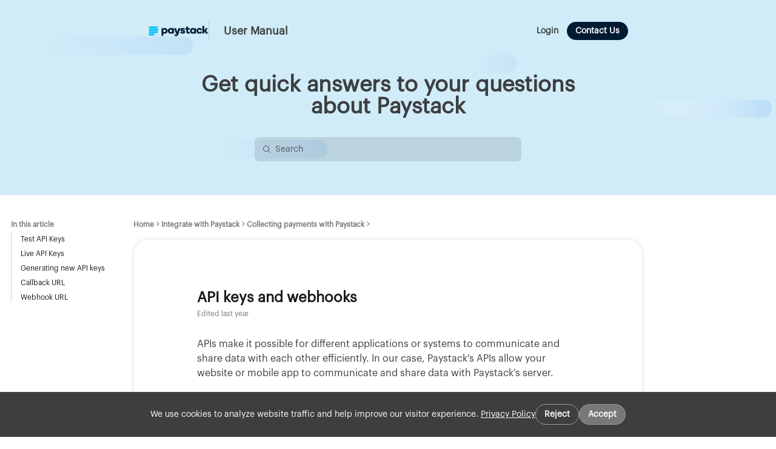

--- FILE ---
content_type: text/html
request_url: https://support.paystack.com/en/articles/2123458
body_size: 95910
content:

    <!DOCTYPE html>
    <html lang="en">
      <head>
        <meta charset="UTF-8" />
        <meta name="viewport" content="width=device-width, initial-scale=1.0" />
        <meta http-equiv="Content-Security-Policy" content="default-src &#39;self&#39; https://*.frontkb-cdn.com https://*.frontkbstaging-cdn.com https://*.frontapp.com https://*.myfront.dev;script-src &#39;self&#39; https://*.frontapp.com https://*.myfront.dev https://cdn.jsdelivr.net https://www.google.com/recaptcha/ https://www.gstatic.com/recaptcha/ https://*.algolia.net https://*.algolianet.com &#39;sha256-6OqqoJwAmc1bMeIk9yCq1yFKwYZ3XiZByi8llpPWshw=&#39;;img-src * data: https://*.vimeocdn.com;font-src &#39;self&#39; https://*.frontkb-cdn.com https://*.frontkbstaging-cdn.com https://*.frontapp.com https://*.myfront.dev https://*.vimeocdn.com;object-src &#39;none&#39;;style-src &#39;self&#39; &#39;unsafe-inline&#39; https://*.frontkb-cdn.com https://*.frontkbstaging-cdn.com https://*.frontapp.com https://*.myfront.dev blob: https://cdn.jsdelivr.net https://www.google.com/recaptcha/ https://s.ytimg.com https://fonts.gstatic.com https://*.vimeocdn.com https://cdn.embedly.com https://cdn.loom.com;frame-src https://*.frontapp.com https://*.myfront.dev blob: https://www.google.com/recaptcha/ https://recaptcha.google.com/recaptcha/ https://www.youtube.com https://drive.google.com https://accounts.google.com https://www.youtube-nocookie.com https://player.vimeo.com https://www.loom.com https://loom.com/embed/;connect-src &#39;self&#39; https://*.frontkb-cdn.com https://*.frontkbstaging-cdn.com https://*.frontapp.com https://*.myfront.dev https://*.algolia.net https://*.algolianet.com wss://front-us-realtime.ably.io wss://front-eu-realtime.ably.io *.bugsnag.com https://*.browser-intake-datadoghq.com;" />
        <title>API keys and webhooks</title><meta property="og:title" content="API keys and webhooks"/><link rel="icon" type="image/x-icon" href="/attachments/b73f2931-62d1-4d84-932c-b6f2605fe8e6.png"/><meta name="description" content="APIs make it possible for different applications or systems to communicate and share data with each other efficiently. In our case, Paystack&#x27;s APIs al..."/><meta property="og:description" content="APIs make it possible for different applications or systems to communicate and share data with each other efficiently. In our case, Paystack&#x27;s APIs al..."/><link rel="canonical" href="https://support.paystack.com/en/articles/2123458"/>
        
    <style>
      :root {
        --article-svg: url('data:image/svg+xml,<svg width="16" height="16" viewBox="0 0 24 24" fill="currentColor" xmlns="http://www.w3.org/2000/svg"> <path fill-rule="evenodd" clip-rule="evenodd" d="M6.6 1.7998H17.4C19.3882 1.7998 21 3.41158 21 5.3998V18.5998C21 20.588 19.3882 22.1998 17.4 22.1998H6.6C4.61177 22.1998 3 20.588 3 18.5998V5.3998C3 3.41158 4.61177 1.7998 6.6 1.7998ZM8.1 5.9998C7.60294 5.9998 7.2 6.40275 7.2 6.89981C7.2 7.39686 7.60294 7.7998 8.1 7.7998H15.9C16.3971 7.7998 16.8 7.39686 16.8 6.89981C16.8 6.40275 16.3971 5.9998 15.9 5.9998H8.1ZM8.1 9.5998C7.60294 9.5998 7.2 10.0027 7.2 10.4998C7.2 10.9969 7.60294 11.3998 8.1 11.3998H15.9C16.3971 11.3998 16.8 10.9969 16.8 10.4998C16.8 10.0027 16.3971 9.5998 15.9 9.5998H8.1ZM7.2 14.0998C7.2 13.6027 7.60294 13.1998 8.1 13.1998H13.5C13.9971 13.1998 14.4 13.6027 14.4 14.0998C14.4 14.5969 13.9971 14.9998 13.5 14.9998H8.1C7.60294 14.9998 7.2 14.5969 7.2 14.0998Z" fill="currentColor"/> </svg>');
        --chevron-down-svg: url('data:image/svg+xml,<svg width="16" height="16" viewBox="0 0 16 16" fill="currentColor" xmlns="http://www.w3.org/2000/svg"> <path fill-rule="evenodd" clip-rule="evenodd" d="M3.41652 6.79951L7.41652 10.9221C7.70496 11.2194 8.17261 11.2194 8.46105 10.9221L12.4611 6.79951C12.7495 6.50223 12.7495 6.02024 12.4611 5.72296C12.1726 5.42568 11.705 5.42568 11.4165 5.72296L7.93879 9.30731L4.46105 5.72296C4.17261 5.42568 3.70496 5.42568 3.41652 5.72296C3.12809 6.02024 3.12809 6.50223 3.41652 6.79951Z" fill="currentColor"/> </svg>');
        --checkmark-svg: url('data:image/svg+xml,<svg width="16" height="16" viewBox="0 0 20 20" fill="none" xmlns="http://www.w3.org/2000/svg"><path fill-rule="evenodd" clip-rule="evenodd" d="M17.6263 4.40769C18.1375 4.93769 18.1223 5.78177 17.5923 6.293L7.91603 15.6263C7.3993 16.1247 6.5807 16.1245 6.06423 15.6258L2.40719 12.0948C1.87745 11.5833 1.86266 10.7392 2.37415 10.2094C2.88565 9.67969 3.72974 9.6649 4.25948 10.1764L6.99086 12.8137L15.741 4.37367C16.271 3.86245 17.1151 3.87768 17.6263 4.40769Z" fill="currentColor"/></svg>');
        --link-svg: url('data:image/svg+xml,<svg id="link" width="16" height="16" viewBox="0 0 20 20" fill="none" xmlns="http://www.w3.org/2000/svg"><path fill-rule="evenodd" clip-rule="evenodd" d="M9.02191 10.9768C8.16608 10.121 8.16486 8.64745 9.12809 7.68422L11.8887 4.9236C12.8519 3.96037 14.3255 3.9616 15.1813 4.81743C16.0372 5.67325 16.0384 7.14682 15.0751 8.11005L15.0736 8.11157L15.0721 8.11309L15.0706 8.11461L15.0691 8.11613L15.0675 8.11765L15.066 8.11917L15.0645 8.12069L15.063 8.12221L15.0615 8.12373L15.06 8.12524L15.0584 8.12676L15.0569 8.12828L15.0554 8.1298L15.0539 8.13131L15.0524 8.13283L15.0509 8.13434L15.0493 8.13586L15.0478 8.13737L15.0463 8.13889L15.0448 8.1404L15.0433 8.14192L15.0418 8.14343L15.0403 8.14494L15.0387 8.14646L15.0372 8.14797L15.0357 8.14948L15.0342 8.15099L15.0327 8.1525L15.0312 8.15401L15.0297 8.15552L15.0282 8.15704L15.0267 8.15855L15.0251 8.16005L15.0236 8.16156L15.0221 8.16307L15.0206 8.16458L15.0191 8.16609L15.0176 8.1676L15.0161 8.1691L15.0146 8.17061L15.0131 8.17212L15.0116 8.17362L15.0101 8.17513L15.0086 8.17664L15.0071 8.17814L15.0056 8.17965L15.004 8.18115L15.0025 8.18265L15.001 8.18416L14.9995 8.18566L14.998 8.18716L14.9965 8.18867L14.995 8.19017L14.9935 8.19167L14.992 8.19317L14.9905 8.19467L14.989 8.19618L14.9875 8.19768L14.986 8.19918L14.9845 8.20068L14.983 8.20218L14.9815 8.20367L14.98 8.20517L14.9785 8.20667L14.977 8.20817L14.9755 8.20967L14.974 8.21116L14.9725 8.21266L14.971 8.21416L14.9695 8.21565L14.968 8.21715L14.9666 8.21865L14.9651 8.22014L14.9636 8.22163L14.9621 8.22313L14.9606 8.22462L14.9591 8.22612L14.9576 8.22761L14.9561 8.2291L14.9546 8.2306L14.9531 8.23209L14.9516 8.23358L14.9501 8.23507L14.9486 8.23656L14.9471 8.23805L14.9457 8.23954L14.9442 8.24103L14.9427 8.24252L14.9412 8.24401L14.9397 8.2455L14.9382 8.24699L14.9367 8.24848L14.9352 8.24997L14.9337 8.25145L14.9323 8.25294L14.9308 8.25443L14.9293 8.25591L14.9278 8.2574L14.9263 8.25889L14.9248 8.26037L14.9233 8.26186L14.9219 8.26334L14.9204 8.26482L14.9189 8.26631L14.9174 8.26779L14.9159 8.26927L14.9144 8.27076L14.913 8.27224L14.9115 8.27372L14.91 8.2752L14.9085 8.27669L14.907 8.27817L14.9056 8.27965L14.9041 8.28113L14.9026 8.28261L14.9011 8.28409L14.8996 8.28557L14.8982 8.28704L14.8967 8.28852L14.8952 8.29L14.8937 8.29148L14.8922 8.29296L14.8908 8.29443L14.8893 8.29591L14.8878 8.29739L14.8863 8.29886L14.8849 8.30034L14.8834 8.30181L14.8819 8.30329L14.8804 8.30476L14.879 8.30624L14.8775 8.30771L14.876 8.30918L14.8745 8.31066L14.8731 8.31213L14.8716 8.3136L14.8701 8.31507L14.8687 8.31655L14.8672 8.31802L14.8657 8.31949L14.8642 8.32096L14.8628 8.32243L14.8613 8.3239L14.8598 8.32537L14.8584 8.32684L14.8569 8.3283L14.8554 8.32977L14.854 8.33124L14.8525 8.33271L14.851 8.33418L14.8496 8.33564L14.8481 8.33711L14.8466 8.33857L14.8452 8.34004L14.8437 8.34151L14.8422 8.34297L14.8408 8.34444L14.8393 8.3459L14.8378 8.34736L14.8364 8.34883L14.8349 8.35029L14.8334 8.35175L14.832 8.35322L14.8305 8.35468L14.8291 8.35614L14.8276 8.3576L14.8261 8.35906L14.8247 8.36052L14.8232 8.36198L14.8218 8.36344L14.8203 8.3649L14.8188 8.36636L14.8174 8.36782L14.8159 8.36928L14.8145 8.37074L14.813 8.3722L14.8115 8.37365L14.8101 8.37511L14.8086 8.37657L14.8072 8.37802L14.8057 8.37948L14.8043 8.38094L14.8028 8.38239L14.8014 8.38385L14.7999 8.3853L14.7984 8.38675L14.797 8.38821L14.7955 8.38966L14.7941 8.39112L14.7926 8.39257L14.7912 8.39402L14.7897 8.39547L14.7883 8.39692L14.7868 8.39838L14.7854 8.39983L14.7839 8.40128L14.7825 8.40273L14.781 8.40418L14.7796 8.40563L14.7781 8.40708L14.7767 8.40852L14.7752 8.40997L14.7738 8.41142L14.7723 8.41287L14.7709 8.41432L14.7694 8.41576L14.768 8.41721L14.7665 8.41866L14.7651 8.4201L14.7636 8.42155L14.7622 8.42299L14.7608 8.42444L14.7593 8.42588L14.7579 8.42733L14.7564 8.42877L14.755 8.43021L14.7535 8.43166L14.7521 8.4331L14.7507 8.43454L14.7492 8.43598L14.7478 8.43742L14.7463 8.43887L14.7449 8.44031L14.7435 8.44175L14.742 8.44319L14.7406 8.44463L14.7391 8.44607L14.7377 8.4475L14.7363 8.44894L14.7348 8.45038L14.7334 8.45182L14.7319 8.45326L14.7305 8.45469L14.7291 8.45613L14.7276 8.45757L14.7262 8.459L14.7248 8.46044L14.7233 8.46187L14.7219 8.46331L14.7205 8.46474L14.719 8.46618L14.7176 8.46761L14.7161 8.46905L14.7147 8.47048L14.7133 8.47191L14.7119 8.47335L14.7104 8.47478L14.709 8.47621L14.7076 8.47764L14.7061 8.47907L14.7047 8.4805L14.7033 8.48193L14.7018 8.48336L14.7004 8.48479L14.699 8.48622L14.6975 8.48765L14.6961 8.48908L14.6947 8.49051L14.6933 8.49193L14.6918 8.49336L14.6904 8.49479L14.689 8.49622L14.6876 8.49764L14.6861 8.49907L14.6847 8.50049L14.6833 8.50192L14.6819 8.50334L14.6804 8.50477L14.679 8.50619L14.6776 8.50762L14.6762 8.50904L14.6747 8.51046L14.6733 8.51189L14.6719 8.51331L14.6705 8.51473L14.669 8.51615L14.6676 8.51757L14.6662 8.51899L14.6648 8.52041L14.6634 8.52183L14.6619 8.52325L14.6605 8.52467L14.6591 8.52609L14.6577 8.52751L14.6563 8.52893L14.6548 8.53035L14.6534 8.53177L14.652 8.53318L14.6506 8.5346L14.6492 8.53602L14.6478 8.53743L14.6463 8.53885L14.6449 8.54026L14.6435 8.54168L14.6421 8.54309L14.6407 8.54451L14.6393 8.54592L14.6379 8.54734L14.6364 8.54875L14.635 8.55016L14.6336 8.55158L14.6322 8.55299L14.6308 8.5544L14.6294 8.55581L14.628 8.55722L14.6266 8.55863L14.6252 8.56004L14.6237 8.56145L14.6223 8.56286L14.6209 8.56427L14.6195 8.56568L14.6181 8.56709L14.6167 8.5685L14.6153 8.56991L14.6139 8.57131L14.6125 8.57272L14.6111 8.57413L14.6097 8.57553L14.6083 8.57694L14.6068 8.57835L14.6054 8.57975L14.604 8.58116L14.6026 8.58256L14.6012 8.58397L14.5998 8.58537L14.5984 8.58677L14.597 8.58818L14.5956 8.58958L14.5942 8.59098L14.5928 8.59238L14.5914 8.59379L14.59 8.59519L14.5886 8.59659L14.5872 8.59799L14.5858 8.59939L14.5844 8.60079L14.583 8.60219L14.5816 8.60359L14.5802 8.60499L14.5788 8.60638L14.5774 8.60778L14.576 8.60918L14.5746 8.61058L14.5732 8.61198L14.5718 8.61337L14.5704 8.61477L14.569 8.61616L14.5676 8.61756L14.5662 8.61896L14.5648 8.62035L14.5635 8.62174L14.5621 8.62314L14.5607 8.62453L14.5593 8.62593L14.5579 8.62732L14.5565 8.62871L14.5551 8.6301L14.5537 8.6315L14.5523 8.63289L14.5509 8.63428L14.5495 8.63567L14.5481 8.63706L14.5467 8.63845L14.5454 8.63984L14.544 8.64123L14.5426 8.64262L14.5412 8.64401L14.5398 8.6454L14.5384 8.64678L14.537 8.64817L14.5356 8.64956L14.5343 8.65095L14.5329 8.65233L14.5315 8.65372L14.5301 8.6551L14.5287 8.65649L14.5273 8.65788L14.5259 8.65926L14.5246 8.66064L14.5232 8.66203L14.5218 8.66341L14.5204 8.6648L14.519 8.66618L14.5176 8.66756L14.5163 8.66894L14.5149 8.67033L14.5135 8.67171L14.5121 8.67309L14.5107 8.67447L14.5093 8.67585L14.508 8.67723L14.5066 8.67861L14.5052 8.67999L14.5038 8.68137L14.5025 8.68275L14.5011 8.68412L14.4997 8.6855L14.4983 8.68688L14.4969 8.68826L14.4956 8.68963L14.4942 8.69101L14.4928 8.69239L14.4914 8.69376L14.4901 8.69514L14.4887 8.69651L14.4873 8.69789L14.4859 8.69926L14.4846 8.70063L14.4832 8.70201L14.4818 8.70338L14.4804 8.70475L14.4791 8.70613L14.4777 8.7075L14.4763 8.70887L14.475 8.71024L14.4736 8.71161L14.4722 8.71298L14.4708 8.71435L14.4695 8.71572L14.4681 8.71709L14.4667 8.71846L14.4654 8.71983L14.464 8.7212L14.4626 8.72257L14.4613 8.72394L14.4599 8.7253L14.4585 8.72667L14.4572 8.72804L14.4558 8.7294L14.4544 8.73077L14.4531 8.73213L14.4517 8.7335L14.4503 8.73486L14.449 8.73623L14.4476 8.73759L14.4462 8.73896L14.4449 8.74032L14.4435 8.74168L14.4422 8.74305L14.4408 8.74441L14.4394 8.74577L14.4381 8.74713L14.4367 8.74849L14.4353 8.74985L14.434 8.75121L14.4326 8.75257L14.4313 8.75393L14.4299 8.75529L14.4285 8.75665L14.4272 8.75801L14.4258 8.75937L14.4245 8.76073L14.4231 8.76209L14.4218 8.76344L14.4204 8.7648L14.419 8.76616L14.4177 8.76751L14.4163 8.76887L14.415 8.77022L14.4136 8.77158L14.4123 8.77293L14.4109 8.77429L14.4096 8.77564L14.4082 8.777L14.4068 8.77835L14.4055 8.7797L14.4041 8.78105L14.4028 8.78241L14.4014 8.78376L14.4001 8.78511L14.3987 8.78646L14.3974 8.78781L14.396 8.78916L14.3947 8.79051L14.3933 8.79186L14.392 8.79321L14.3906 8.79456L14.3893 8.79591L14.3879 8.79726L14.3866 8.7986L14.3852 8.79995L14.3839 8.8013L14.3826 8.80265L14.3812 8.80399L14.3799 8.80534L14.3785 8.80668L14.3772 8.80803L14.3758 8.80937L14.3745 8.81072L14.3731 8.81206L14.3718 8.81341L14.3704 8.81475L14.3691 8.81609L14.3678 8.81744L14.3664 8.81878L14.3651 8.82012L14.3637 8.82146L14.3624 8.8228L14.3611 8.82414L14.3597 8.82549L14.3584 8.82683L14.357 8.82817L14.3557 8.82951L14.3544 8.83084L14.353 8.83218L14.3517 8.83352L14.3503 8.83486L14.349 8.8362L14.3477 8.83753L14.3463 8.83887L14.345 8.84021L14.3437 8.84154C14.0508 9.13444 14.0508 9.60931 14.3437 9.9022C14.6365 10.1951 15.1114 10.1951 15.4043 9.9022L15.4056 9.90087L15.407 9.89953L15.4083 9.89819L15.4097 9.89686L15.411 9.89552L15.4123 9.89418L15.4137 9.89284L15.415 9.8915L15.4164 9.89017L15.4177 9.88883L15.419 9.88749L15.4204 9.88615L15.4217 9.88481L15.4231 9.88346L15.4244 9.88212L15.4257 9.88078L15.4271 9.87944L15.4284 9.8781L15.4298 9.87675L15.4311 9.87541L15.4324 9.87407L15.4338 9.87272L15.4351 9.87138L15.4365 9.87003L15.4378 9.86869L15.4392 9.86734L15.4405 9.866L15.4419 9.86465L15.4432 9.86331L15.4446 9.86196L15.4459 9.86061L15.4473 9.85926L15.4486 9.85792L15.4499 9.85657L15.4513 9.85522L15.4526 9.85387L15.454 9.85252L15.4553 9.85117L15.4567 9.84982L15.458 9.84847L15.4594 9.84712L15.4607 9.84577L15.4621 9.84442L15.4635 9.84307L15.4648 9.84171L15.4662 9.84036L15.4675 9.83901L15.4689 9.83766L15.4702 9.8363L15.4716 9.83495L15.4729 9.83359L15.4743 9.83224L15.4756 9.83088L15.477 9.82953L15.4783 9.82817L15.4797 9.82682L15.4811 9.82546L15.4824 9.8241L15.4838 9.82275L15.4851 9.82139L15.4865 9.82003L15.4878 9.81867L15.4892 9.81731L15.4906 9.81595L15.4919 9.81459L15.4933 9.81323L15.4946 9.81187L15.496 9.81051L15.4974 9.80915L15.4987 9.80779L15.5001 9.80643L15.5014 9.80507L15.5028 9.80371L15.5042 9.80234L15.5055 9.80098L15.5069 9.79962L15.5083 9.79825L15.5096 9.79689L15.511 9.79552L15.5124 9.79416L15.5137 9.79279L15.5151 9.79143L15.5165 9.79006L15.5178 9.7887L15.5192 9.78733L15.5206 9.78596L15.5219 9.7846L15.5233 9.78323L15.5247 9.78186L15.526 9.78049L15.5274 9.77912L15.5288 9.77775L15.5301 9.77638L15.5315 9.77501L15.5329 9.77364L15.5342 9.77227L15.5356 9.7709L15.537 9.76953L15.5384 9.76816L15.5397 9.76679L15.5411 9.76541L15.5425 9.76404L15.5438 9.76267L15.5452 9.76129L15.5466 9.75992L15.548 9.75855L15.5493 9.75717L15.5507 9.7558L15.5521 9.75442L15.5535 9.75305L15.5548 9.75167L15.5562 9.75029L15.5576 9.74892L15.559 9.74754L15.5604 9.74616L15.5617 9.74478L15.5631 9.74341L15.5645 9.74203L15.5659 9.74065L15.5672 9.73927L15.5686 9.73789L15.57 9.73651L15.5714 9.73513L15.5728 9.73375L15.5742 9.73237L15.5755 9.73099L15.5769 9.7296L15.5783 9.72822L15.5797 9.72684L15.5811 9.72546L15.5824 9.72407L15.5838 9.72269L15.5852 9.7213L15.5866 9.71992L15.588 9.71854L15.5894 9.71715L15.5908 9.71576L15.5921 9.71438L15.5935 9.71299L15.5949 9.71161L15.5963 9.71022L15.5977 9.70883L15.5991 9.70744L15.6005 9.70606L15.6018 9.70467L15.6032 9.70328L15.6046 9.70189L15.606 9.7005L15.6074 9.69911L15.6088 9.69772L15.6102 9.69633L15.6116 9.69494L15.613 9.69355L15.6144 9.69216L15.6158 9.69076L15.6171 9.68937L15.6185 9.68798L15.6199 9.68659L15.6213 9.68519L15.6227 9.6838L15.6241 9.6824L15.6255 9.68101L15.6269 9.67962L15.6283 9.67822L15.6297 9.67682L15.6311 9.67543L15.6325 9.67403L15.6339 9.67264L15.6353 9.67124L15.6367 9.66984L15.6381 9.66844L15.6395 9.66705L15.6409 9.66565L15.6423 9.66425L15.6437 9.66285L15.6451 9.66145L15.6465 9.66005L15.6479 9.65865L15.6493 9.65725L15.6507 9.65585L15.6521 9.65445L15.6535 9.65304L15.6549 9.65164L15.6563 9.65024L15.6577 9.64884L15.6591 9.64743L15.6605 9.64603L15.6619 9.64463L15.6633 9.64322L15.6647 9.64182L15.6661 9.64041L15.6675 9.63901L15.6689 9.6376L15.6703 9.63619L15.6717 9.63479L15.6731 9.63338L15.6745 9.63197L15.676 9.63057L15.6774 9.62916L15.6788 9.62775L15.6802 9.62634L15.6816 9.62493L15.683 9.62352L15.6844 9.62211L15.6858 9.6207L15.6872 9.61929L15.6886 9.61788L15.69 9.61647L15.6915 9.61506L15.6929 9.61365L15.6943 9.61224L15.6957 9.61082L15.6971 9.60941L15.6985 9.608L15.6999 9.60658L15.7013 9.60517L15.7028 9.60375L15.7042 9.60234L15.7056 9.60092L15.707 9.59951L15.7084 9.59809L15.7098 9.59668L15.7113 9.59526L15.7127 9.59384L15.7141 9.59243L15.7155 9.59101L15.7169 9.58959L15.7183 9.58817L15.7198 9.58675L15.7212 9.58533L15.7226 9.58392L15.724 9.5825L15.7254 9.58108L15.7269 9.57965L15.7283 9.57823L15.7297 9.57681L15.7311 9.57539L15.7325 9.57397L15.734 9.57255L15.7354 9.57112L15.7368 9.5697L15.7382 9.56828L15.7397 9.56685L15.7411 9.56543L15.7425 9.564L15.7439 9.56258L15.7454 9.56115L15.7468 9.55973L15.7482 9.5583L15.7496 9.55688L15.7511 9.55545L15.7525 9.55402L15.7539 9.55259L15.7554 9.55117L15.7568 9.54974L15.7582 9.54831L15.7596 9.54688L15.7611 9.54545L15.7625 9.54402L15.7639 9.54259L15.7654 9.54116L15.7668 9.53973L15.7682 9.5383L15.7696 9.53687L15.7711 9.53544L15.7725 9.53401L15.7739 9.53257L15.7754 9.53114L15.7768 9.52971L15.7782 9.52827L15.7797 9.52684L15.7811 9.5254L15.7825 9.52397L15.784 9.52253L15.7854 9.5211L15.7869 9.51966L15.7883 9.51823L15.7897 9.51679L15.7912 9.51535L15.7926 9.51392L15.794 9.51248L15.7955 9.51104L15.7969 9.5096L15.7984 9.50816L15.7998 9.50673L15.8012 9.50529L15.8027 9.50385L15.8041 9.50241L15.8056 9.50097L15.807 9.49953L15.8084 9.49808L15.8099 9.49664L15.8113 9.4952L15.8128 9.49376L15.8142 9.49232L15.8156 9.49087L15.8171 9.48943L15.8185 9.48799L15.82 9.48654L15.8214 9.4851L15.8229 9.48365L15.8243 9.48221L15.8258 9.48076L15.8272 9.47932L15.8286 9.47787L15.8301 9.47642L15.8315 9.47498L15.833 9.47353L15.8344 9.47208L15.8359 9.47063L15.8373 9.46918L15.8388 9.46774L15.8402 9.46629L15.8417 9.46484L15.8431 9.46339L15.8446 9.46194L15.846 9.46049L15.8475 9.45904L15.8489 9.45758L15.8504 9.45613L15.8518 9.45468L15.8533 9.45323L15.8547 9.45178L15.8562 9.45032L15.8576 9.44887L15.8591 9.44741L15.8606 9.44596L15.862 9.44451L15.8635 9.44305L15.8649 9.4416L15.8664 9.44014L15.8678 9.43868L15.8693 9.43723L15.8707 9.43577L15.8722 9.43431L15.8737 9.43286L15.8751 9.4314L15.8766 9.42994L15.878 9.42848L15.8795 9.42702L15.881 9.42556L15.8824 9.4241L15.8839 9.42264L15.8853 9.42118L15.8868 9.41972L15.8883 9.41826L15.8897 9.4168L15.8912 9.41534L15.8926 9.41388L15.8941 9.41241L15.8956 9.41095L15.897 9.40949L15.8985 9.40802L15.9 9.40656L15.9014 9.4051L15.9029 9.40363L15.9044 9.40217L15.9058 9.4007L15.9073 9.39923L15.9087 9.39777L15.9102 9.3963L15.9117 9.39484L15.9131 9.39337L15.9146 9.3919L15.9161 9.39043L15.9176 9.38896L15.919 9.3875L15.9205 9.38603L15.922 9.38456L15.9234 9.38309L15.9249 9.38162L15.9264 9.38015L15.9278 9.37868L15.9293 9.3772L15.9308 9.37573L15.9323 9.37426L15.9337 9.37279L15.9352 9.37132L15.9367 9.36984L15.9381 9.36837L15.9396 9.3669L15.9411 9.36542L15.9426 9.36395L15.944 9.36247L15.9455 9.361L15.947 9.35952L15.9485 9.35805L15.9499 9.35657L15.9514 9.35509L15.9529 9.35362L15.9544 9.35214L15.9559 9.35066L15.9573 9.34918L15.9588 9.3477L15.9603 9.34623L15.9618 9.34475L15.9632 9.34327L15.9647 9.34179L15.9662 9.34031L15.9677 9.33883L15.9692 9.33735L15.9707 9.33586L15.9721 9.33438L15.9736 9.3329L15.9751 9.33142L15.9766 9.32994L15.9781 9.32845L15.9795 9.32697L15.981 9.32548L15.9825 9.324L15.984 9.32252L15.9855 9.32103L15.987 9.31955L15.9885 9.31806L15.9899 9.31657L15.9914 9.31509L15.9929 9.3136L15.9944 9.31211L15.9959 9.31063L15.9974 9.30914L15.9989 9.30765L16.0004 9.30616L16.0018 9.30467L16.0033 9.30318L16.0048 9.30169L16.0063 9.3002L16.0078 9.29871L16.0093 9.29722L16.0108 9.29573L16.0123 9.29424L16.0138 9.29275L16.0153 9.29126L16.0168 9.28976L16.0182 9.28827L16.0197 9.28678L16.0212 9.28528L16.0227 9.28379L16.0242 9.2823L16.0257 9.2808L16.0272 9.27931L16.0287 9.27781L16.0302 9.27631L16.0317 9.27482L16.0332 9.27332L16.0347 9.27182L16.0362 9.27033L16.0377 9.26883L16.0392 9.26733L16.0407 9.26583L16.0422 9.26433L16.0437 9.26284L16.0452 9.26134L16.0467 9.25984L16.0482 9.25834L16.0497 9.25684L16.0512 9.25533L16.0527 9.25383L16.0542 9.25233L16.0557 9.25083L16.0572 9.24933L16.0587 9.24783L16.0602 9.24632L16.0617 9.24482L16.0632 9.24331L16.0647 9.24181L16.0662 9.24031L16.0677 9.2388L16.0692 9.2373L16.0707 9.23579L16.0722 9.23428L16.0737 9.23278L16.0752 9.23127L16.0768 9.22976L16.0783 9.22826L16.0798 9.22675L16.0813 9.22524L16.0828 9.22373L16.0843 9.22222L16.0858 9.22071L16.0873 9.21921L16.0888 9.2177L16.0903 9.21618L16.0918 9.21467L16.0934 9.21316L16.0949 9.21165L16.0964 9.21014L16.0979 9.20863L16.0994 9.20712L16.1009 9.2056L16.1024 9.20409L16.1039 9.20258L16.1055 9.20106L16.107 9.19955L16.1085 9.19803L16.11 9.19652L16.1115 9.195L16.113 9.19349L16.1145 9.19197L16.1161 9.19045L16.1176 9.18894L16.1191 9.18742L16.1206 9.1859L16.1221 9.18439L16.1236 9.18287L16.1252 9.18135L16.1267 9.17983L16.1282 9.17831L16.1297 9.17679L16.1312 9.17527L16.1328 9.17375L16.1343 9.17223L16.1358 9.17071C17.6355 7.67105 17.7318 5.24655 16.242 3.75677C14.7522 2.26698 12.3277 2.36329 10.828 3.86294L8.06743 6.62356C6.56777 8.12322 6.47147 10.5477 7.96125 12.0375L7.96126 12.0375L7.96127 12.0375L7.96128 12.0375L7.9613 12.0376L7.96132 12.0376L7.96135 12.0376L7.96138 12.0376L7.96142 12.0377L7.96146 12.0377L7.9615 12.0378L7.96155 12.0378L7.9616 12.0378L7.96165 12.0379L7.96171 12.038L7.96177 12.038L7.96184 12.0381L7.96191 12.0382L7.96199 12.0382L7.96207 12.0383L7.96215 12.0384L7.96224 12.0385L7.96233 12.0386L7.96242 12.0387L7.96252 12.0388L7.96262 12.0389L7.96273 12.039L7.96284 12.0391L7.96295 12.0392L7.96307 12.0393L7.96319 12.0394L7.96331 12.0396L7.96344 12.0397L7.96358 12.0398L7.96371 12.04L7.96385 12.0401L7.964 12.0402L7.96414 12.0404L7.96429 12.0405L7.96445 12.0407L7.96461 12.0409L7.96477 12.041L7.96494 12.0412L7.96511 12.0414L7.96528 12.0415L7.96546 12.0417L7.96564 12.0419L7.96582 12.0421L7.96601 12.0423L7.9662 12.0424L7.96639 12.0426L7.96659 12.0428L7.96679 12.043L7.967 12.0433L7.96721 12.0435L7.96742 12.0437L7.96763 12.0439L7.96785 12.0441L7.96808 12.0443L7.9683 12.0446L7.96853 12.0448L7.96876 12.045L7.969 12.0453L7.96924 12.0455L7.96948 12.0457L7.96973 12.046L7.96998 12.0462L7.97023 12.0465L7.97049 12.0467L7.97075 12.047L7.97101 12.0473L7.97128 12.0475L7.97155 12.0478L7.97182 12.0481L7.9721 12.0483L7.97238 12.0486L7.97266 12.0489L7.97295 12.0492L7.97323 12.0495L7.97353 12.0498L7.97382 12.0501L7.97412 12.0504L7.97442 12.0507L7.97473 12.051L7.97504 12.0513L7.97535 12.0516L7.97566 12.0519L7.97598 12.0522L7.9763 12.0526L7.97662 12.0529L7.97695 12.0532L7.97728 12.0535L7.97761 12.0539L7.97795 12.0542L7.97829 12.0545L7.97863 12.0549L7.97897 12.0552L7.97932 12.0556L7.97967 12.0559L7.98003 12.0563L7.98038 12.0566L7.98074 12.057L7.9811 12.0574L7.98147 12.0577L7.98184 12.0581L7.98221 12.0585L7.98258 12.0588L7.98296 12.0592L7.98334 12.0596L7.98372 12.06L7.98411 12.0604L7.9845 12.0607L7.98489 12.0611L7.98528 12.0615L7.98568 12.0619L7.98608 12.0623L7.98648 12.0627L7.98688 12.0631L7.98729 12.0635L7.9877 12.064L7.98811 12.0644L7.98853 12.0648L7.98895 12.0652L7.98937 12.0656L7.98979 12.066L7.99022 12.0665L7.99065 12.0669L7.99108 12.0673L7.99151 12.0678L7.99195 12.0682L7.99239 12.0686L7.99283 12.0691L7.99328 12.0695L7.99372 12.07L7.99417 12.0704L7.99462 12.0709L7.99508 12.0713L7.99554 12.0718L7.99599 12.0722L7.99646 12.0727L7.99692 12.0732L7.99739 12.0736L7.99786 12.0741L7.99833 12.0746L7.9988 12.0751L7.99928 12.0755L7.99976 12.076L8.00024 12.0765L8.00072 12.077L8.00121 12.0775L8.0017 12.0779L8.00219 12.0784L8.00268 12.0789L8.00318 12.0794L8.00367 12.0799L8.00417 12.0804L8.00467 12.0809L8.00518 12.0814L8.00568 12.0819L8.00619 12.0824L8.0067 12.083L8.00722 12.0835L8.00773 12.084L8.00825 12.0845L8.00877 12.085L8.00929 12.0855L8.00982 12.0861L8.01034 12.0866L8.01087 12.0871L8.0114 12.0877L8.01193 12.0882L8.01247 12.0887L8.013 12.0893L8.01354 12.0898L8.01408 12.0903L8.01462 12.0909L8.01517 12.0914L8.01572 12.092L8.01626 12.0925L8.01681 12.0931L8.01737 12.0936L8.01792 12.0942L8.01848 12.0947L8.01904 12.0953L8.0196 12.0958L8.02016 12.0964L8.02072 12.097L8.02129 12.0975L8.02186 12.0981L8.02243 12.0987L8.023 12.0992L8.02357 12.0998L8.02415 12.1004L8.02472 12.101L8.0253 12.1016L8.02588 12.1021L8.02647 12.1027L8.02705 12.1033L8.02764 12.1039L8.02822 12.1045L8.02881 12.1051L8.0294 12.1057L8.03 12.1062L8.03059 12.1068L8.03119 12.1074L8.03178 12.108L8.03238 12.1086L8.03298 12.1092L8.03359 12.1098L8.03419 12.1104L8.0348 12.111L8.0354 12.1117L8.03601 12.1123L8.03662 12.1129L8.03724 12.1135L8.03785 12.1141L8.03847 12.1147L8.03908 12.1153L8.0397 12.116L8.04032 12.1166L8.04094 12.1172L8.04156 12.1178L8.04219 12.1184L8.04281 12.1191L8.04344 12.1197L8.04407 12.1203L8.0447 12.121L8.04533 12.1216L8.04596 12.1222L8.0466 12.1228L8.04723 12.1235L8.04787 12.1241L8.04851 12.1248L8.04915 12.1254L8.04979 12.126L8.05043 12.1267L8.05107 12.1273L8.05172 12.128L8.05236 12.1286L8.05301 12.1293L8.05366 12.1299L8.05431 12.1306L8.05496 12.1312L8.05561 12.1319L8.05626 12.1325L8.05692 12.1332L8.05757 12.1338L8.05823 12.1345L8.05889 12.1351L8.05955 12.1358L8.06021 12.1365L8.06087 12.1371L8.06153 12.1378L8.06219 12.1384L8.06286 12.1391L8.06352 12.1398L8.06419 12.1404L8.06485 12.1411L8.06552 12.1418L8.06619 12.1424L8.06686 12.1431L8.06753 12.1438L8.06821 12.1445L8.06888 12.1451L8.06955 12.1458L8.07023 12.1465L8.07091 12.1472L8.07158 12.1478L8.07226 12.1485L8.07294 12.1492L8.07362 12.1499L8.0743 12.1506L8.07498 12.1512L8.07566 12.1519L8.07635 12.1526L8.07703 12.1533L8.07771 12.154L8.0784 12.1547L8.07909 12.1553L8.07977 12.156L8.08046 12.1567L8.08115 12.1574L8.08184 12.1581L8.08253 12.1588L8.08322 12.1595L8.08391 12.1602L8.0846 12.1609L8.08529 12.1615L8.08599 12.1622L8.08668 12.1629L8.08738 12.1636L8.08807 12.1643L8.08877 12.165L8.08946 12.1657L8.09016 12.1664L8.09086 12.1671L8.09155 12.1678L8.09225 12.1685L8.09295 12.1692L8.09365 12.1699L8.09435 12.1706L8.09505 12.1713L8.09575 12.172L8.09645 12.1727L8.09716 12.1734L8.09786 12.1741L8.09856 12.1748L8.09926 12.1755L8.09997 12.1762L8.10067 12.1769L8.10138 12.1776L8.10208 12.1783L8.10279 12.179L8.10349 12.1797L8.1042 12.1805L8.1049 12.1812L8.10561 12.1819L8.10632 12.1826L8.10702 12.1833L8.10773 12.184L8.10844 12.1847L8.10915 12.1854L8.10986 12.1861L8.11056 12.1868L8.11127 12.1875L8.11198 12.1882L8.11269 12.1889L8.1134 12.1897L8.11411 12.1904L8.11482 12.1911L8.11553 12.1918L8.11624 12.1925L8.11695 12.1932L8.11766 12.1939L8.11837 12.1946L8.11908 12.1953L8.11979 12.196L8.1205 12.1967L8.12121 12.1975L8.12192 12.1982L8.12263 12.1989L8.12334 12.1996L8.12405 12.2003L8.12476 12.201L8.12547 12.2017L8.12618 12.2024L8.12689 12.2031L8.1276 12.2038L8.12831 12.2046L8.12902 12.2053L8.12973 12.206L8.13044 12.2067L8.13115 12.2074L8.13186 12.2081L8.13256 12.2088L8.13327 12.2095L8.13398 12.2102L8.13469 12.2109L8.1354 12.2117L8.13611 12.2124L8.13682 12.2131L8.13752 12.2138L8.13823 12.2145L8.13894 12.2152L8.13964 12.2159L8.14035 12.2166L8.14106 12.2173L8.14176 12.218L8.14247 12.2187L8.14317 12.2194L8.14388 12.2201L8.14458 12.2208L8.14529 12.2215L8.14599 12.2222L8.1467 12.2229L8.1474 12.2237L8.1481 12.2244L8.1488 12.2251L8.14951 12.2258L8.15021 12.2265L8.15091 12.2272L8.15161 12.2279L8.15231 12.2286L8.15301 12.2293L8.15371 12.23L8.15441 12.2307L8.1551 12.2314L8.1558 12.2321L8.1565 12.2327L8.15719 12.2334L8.15789 12.2341L8.15858 12.2348L8.15928 12.2355L8.15997 12.2362L8.16066 12.2369L8.16136 12.2376L8.16205 12.2383L8.16274 12.239L8.16343 12.2397L8.16412 12.2404L8.16481 12.2411L8.1655 12.2417L8.16618 12.2424L8.16687 12.2431L8.16756 12.2438L8.16824 12.2445L8.16893 12.2452L8.16961 12.2459L8.17029 12.2465L8.17097 12.2472L8.17165 12.2479L8.17233 12.2486L8.17301 12.2493L8.17369 12.2499L8.17437 12.2506L8.17505 12.2513L8.17572 12.252L8.1764 12.2526L8.17707 12.2533L8.17774 12.254L8.17842 12.2547L8.17909 12.2553L8.17976 12.256L8.18043 12.2567L8.18109 12.2573L8.18176 12.258L8.18243 12.2587L8.18309 12.2593L8.18376 12.26L8.18442 12.2607L8.18508 12.2613L8.18574 12.262L8.1864 12.2627L8.18706 12.2633L8.18772 12.264L8.18837 12.2646L8.18903 12.2653L8.18968 12.2659L8.19033 12.2666L8.19099 12.2672L8.19164 12.2679L8.19229 12.2685L8.19293 12.2692L8.19358 12.2698L8.19422 12.2705L8.19487 12.2711L8.19551 12.2718L8.19615 12.2724L8.19679 12.273L8.19743 12.2737L8.19807 12.2743L8.19871 12.275L8.19934 12.2756L8.19997 12.2762L8.20061 12.2769L8.20124 12.2775L8.20187 12.2781L8.20249 12.2787L8.20312 12.2794L8.20375 12.28L8.20437 12.2806L8.20499 12.2812L8.20561 12.2819L8.20623 12.2825L8.20685 12.2831L8.20747 12.2837L8.20808 12.2843L8.20869 12.2849L8.20931 12.2856L8.20992 12.2862L8.21052 12.2868L8.21113 12.2874L8.21174 12.288L8.21234 12.2886L8.21294 12.2892L8.21354 12.2898L8.21414 12.2904L8.21474 12.291L8.21533 12.2916L8.21593 12.2922L8.21652 12.2928L8.21711 12.2934L8.2177 12.294L8.21829 12.2945L8.21887 12.2951L8.21946 12.2957L8.22004 12.2963L8.22062 12.2969L8.2212 12.2974L8.22177 12.298L8.22235 12.2986L8.22292 12.2992L8.22349 12.2997L8.22406 12.3003L8.22463 12.3009L8.22519 12.3014L8.22576 12.302L8.22632 12.3026L8.22688 12.3031L8.22743 12.3037L8.22799 12.3042L8.22854 12.3048L8.2291 12.3053L8.22965 12.3059L8.23019 12.3064L8.23074 12.307L8.23128 12.3075L8.23182 12.3081L8.23236 12.3086L8.2329 12.3092L8.23344 12.3097L8.23397 12.3102C8.52687 12.6031 9.00174 12.6031 9.29463 12.3102C9.58753 12.0173 9.58753 11.5425 9.29463 11.2496L9.2941 11.249L9.29356 11.2485L9.29303 11.248L9.29249 11.2474L9.29194 11.2469L9.2914 11.2463L9.29085 11.2458L9.29031 11.2452L9.28976 11.2447L9.2892 11.2441L9.28865 11.2436L9.28809 11.243L9.28754 11.2425L9.28698 11.2419L9.28642 11.2413L9.28585 11.2408L9.28529 11.2402L9.28472 11.2397L9.28415 11.2391L9.28358 11.2385L9.28301 11.2379L9.28243 11.2374L9.28186 11.2368L9.28128 11.2362L9.2807 11.2356L9.28012 11.235L9.27953 11.2345L9.27895 11.2339L9.27836 11.2333L9.27777 11.2327L9.27718 11.2321L9.27659 11.2315L9.27599 11.2309L9.2754 11.2303L9.2748 11.2297L9.2742 11.2291L9.2736 11.2285L9.273 11.2279L9.2724 11.2273L9.27179 11.2267L9.27118 11.2261L9.27058 11.2255L9.26997 11.2249L9.26935 11.2243L9.26874 11.2237L9.26813 11.2231L9.26751 11.2224L9.26689 11.2218L9.26627 11.2212L9.26565 11.2206L9.26503 11.22L9.26441 11.2193L9.26378 11.2187L9.26315 11.2181L9.26253 11.2175L9.2619 11.2168L9.26127 11.2162L9.26063 11.2156L9.26 11.2149L9.25937 11.2143L9.25873 11.2137L9.25809 11.213L9.25745 11.2124L9.25681 11.2117L9.25617 11.2111L9.25553 11.2105L9.25489 11.2098L9.25424 11.2092L9.25359 11.2085L9.25295 11.2079L9.2523 11.2072L9.25165 11.2066L9.25099 11.2059L9.25034 11.2053L9.24969 11.2046L9.24903 11.204L9.24838 11.2033L9.24772 11.2027L9.24706 11.202L9.2464 11.2013L9.24574 11.2007L9.24508 11.2L9.24442 11.1993L9.24375 11.1987L9.24309 11.198L9.24242 11.1974L9.24175 11.1967L9.24109 11.196L9.24042 11.1953L9.23975 11.1947L9.23908 11.194L9.2384 11.1933L9.23773 11.1927L9.23706 11.192L9.23638 11.1913L9.23571 11.1906L9.23503 11.19L9.23435 11.1893L9.23367 11.1886L9.23299 11.1879L9.23231 11.1872L9.23163 11.1866L9.23095 11.1859L9.23027 11.1852L9.22959 11.1845L9.2289 11.1838L9.22822 11.1831L9.22753 11.1825L9.22684 11.1818L9.22616 11.1811L9.22547 11.1804L9.22478 11.1797L9.22409 11.179L9.2234 11.1783L9.22271 11.1776L9.22202 11.1769L9.22132 11.1763L9.22063 11.1756L9.21994 11.1749L9.21924 11.1742L9.21855 11.1735L9.21785 11.1728L9.21716 11.1721L9.21646 11.1714L9.21576 11.1707L9.21507 11.17L9.21437 11.1693L9.21367 11.1686L9.21297 11.1679L9.21227 11.1672L9.21157 11.1665L9.21087 11.1658L9.21017 11.1651L9.20946 11.1644L9.20876 11.1637L9.20806 11.163L9.20736 11.1623L9.20665 11.1616L9.20595 11.1609L9.20524 11.1602L9.20454 11.1595L9.20384 11.1588L9.20313 11.1581L9.20242 11.1574L9.20172 11.1566L9.20101 11.1559L9.2003 11.1552L9.1996 11.1545L9.19889 11.1538L9.19818 11.1531L9.19748 11.1524L9.19677 11.1517L9.19606 11.151L9.19535 11.1503L9.19464 11.1496L9.19393 11.1489L9.19322 11.1482L9.19252 11.1474L9.19181 11.1467L9.1911 11.146L9.19039 11.1453L9.18968 11.1446L9.18897 11.1439L9.18826 11.1432L9.18755 11.1425L9.18684 11.1418L9.18613 11.1411L9.18542 11.1403L9.18471 11.1396L9.184 11.1389L9.18329 11.1382L9.18258 11.1375L9.18187 11.1368L9.18116 11.1361L9.18045 11.1354L9.17974 11.1347L9.17903 11.134L9.17832 11.1332L9.17761 11.1325L9.1769 11.1318L9.17619 11.1311L9.17548 11.1304L9.17477 11.1297L9.17406 11.129L9.17335 11.1283L9.17264 11.1276L9.17193 11.1269L9.17122 11.1262L9.17052 11.1254L9.16981 11.1247L9.1691 11.124L9.16839 11.1233L9.16768 11.1226L9.16698 11.1219L9.16627 11.1212L9.16556 11.1205L9.16486 11.1198L9.16415 11.1191L9.16345 11.1184L9.16274 11.1177L9.16204 11.117L9.16133 11.1163L9.16063 11.1156L9.15992 11.1149L9.15922 11.1142L9.15852 11.1135L9.15782 11.1127L9.15711 11.112L9.15641 11.1113L9.15571 11.1106L9.15501 11.1099L9.15431 11.1092L9.15361 11.1085L9.15291 11.1078L9.15221 11.1071L9.15152 11.1064L9.15082 11.1058L9.15012 11.1051L9.14943 11.1044L9.14873 11.1037L9.14804 11.103L9.14734 11.1023L9.14665 11.1016L9.14595 11.1009L9.14526 11.1002L9.14457 11.0995L9.14388 11.0988L9.14319 11.0981L9.1425 11.0974L9.14181 11.0967L9.14112 11.0961L9.14043 11.0954L9.13975 11.0947L9.13906 11.094L9.13837 11.0933L9.13769 11.0926L9.13701 11.0919L9.13632 11.0913L9.13564 11.0906L9.13496 11.0899L9.13428 11.0892L9.1336 11.0885L9.13292 11.0879L9.13224 11.0872L9.13157 11.0865L9.13089 11.0858L9.13021 11.0851L9.12954 11.0845L9.12887 11.0838L9.12819 11.0831L9.12752 11.0825L9.12685 11.0818L9.12618 11.0811L9.12551 11.0804L9.12485 11.0798L9.12418 11.0791L9.12352 11.0784L9.12285 11.0778L9.12219 11.0771L9.12153 11.0765L9.12087 11.0758L9.12021 11.0751L9.11955 11.0745L9.11889 11.0738L9.11823 11.0732L9.11758 11.0725L9.11692 11.0719L9.11627 11.0712L9.11562 11.0705L9.11497 11.0699L9.11432 11.0692L9.11367 11.0686L9.11302 11.068L9.11238 11.0673L9.11173 11.0667L9.11109 11.066L9.11045 11.0654L9.10981 11.0647L9.10917 11.0641L9.10853 11.0635L9.10789 11.0628L9.10726 11.0622L9.10662 11.0616L9.10599 11.0609L9.10536 11.0603L9.10473 11.0597L9.1041 11.059L9.10347 11.0584L9.10285 11.0578L9.10222 11.0572L9.1016 11.0565L9.10098 11.0559L9.10036 11.0553L9.09974 11.0547L9.09913 11.0541L9.09851 11.0534L9.0979 11.0528L9.09728 11.0522L9.09667 11.0516L9.09607 11.051L9.09546 11.0504L9.09485 11.0498L9.09425 11.0492L9.09364 11.0486L9.09304 11.048L9.09244 11.0474L9.09185 11.0468L9.09125 11.0462L9.09066 11.0456L9.09006 11.045L9.08947 11.0444L9.08888 11.0438L9.0883 11.0432L9.08771 11.0426L9.08713 11.0421L9.08654 11.0415L9.08596 11.0409L9.08538 11.0403L9.08481 11.0397L9.08423 11.0392L9.08366 11.0386L9.08309 11.038L9.08252 11.0374L9.08195 11.0369L9.08138 11.0363L9.08082 11.0358L9.08026 11.0352L9.0797 11.0346L9.07914 11.0341L9.07858 11.0335L9.07803 11.033L9.07748 11.0324L9.07692 11.0319L9.07638 11.0313L9.07583 11.0308L9.07528 11.0302L9.07474 11.0297L9.0742 11.0291L9.07366 11.0286L9.07313 11.0281L9.07259 11.0275L9.07206 11.027L9.07153 11.0265L9.071 11.0259L9.07048 11.0254L9.06995 11.0249L9.06943 11.0244L9.06891 11.0238L9.06839 11.0233L9.06788 11.0228L9.06736 11.0223L9.06685 11.0218L9.06635 11.0213L9.06584 11.0208L9.06533 11.0203L9.06483 11.0198L9.06433 11.0193L9.06384 11.0188L9.06334 11.0183L9.06285 11.0178L9.06236 11.0173L9.06187 11.0168L9.06138 11.0163L9.0609 11.0158L9.06042 11.0153L9.05994 11.0149L9.05946 11.0144L9.05899 11.0139L9.05852 11.0134L9.05805 11.013L9.05758 11.0125L9.05712 11.012L9.05665 11.0116L9.0562 11.0111L9.05574 11.0107L9.05528 11.0102L9.05483 11.0098L9.05438 11.0093L9.05394 11.0089L9.05349 11.0084L9.05305 11.008L9.05261 11.0075L9.05217 11.0071L9.05174 11.0067L9.05131 11.0062L9.05088 11.0058L9.05045 11.0054L9.05003 11.005L9.04961 11.0045L9.04919 11.0041L9.04877 11.0037L9.04836 11.0033L9.04795 11.0029L9.04754 11.0025L9.04714 11.0021L9.04674 11.0017L9.04634 11.0013L9.04594 11.0009L9.04555 11.0005L9.04516 11.0001L9.04477 10.9997L9.04438 10.9993L9.044 10.9989L9.04362 10.9986L9.04324 10.9982L9.04287 10.9978L9.0425 10.9974L9.04213 10.9971L9.04176 10.9967L9.0414 10.9963L9.04104 10.996L9.04069 10.9956L9.04033 10.9953L9.03998 10.9949L9.03963 10.9946L9.03929 10.9942L9.03895 10.9939L9.03861 10.9935L9.03827 10.9932L9.03794 10.9929L9.03761 10.9925L9.03728 10.9922L9.03696 10.9919L9.03664 10.9916L9.03632 10.9913L9.03601 10.9909L9.0357 10.9906L9.03539 10.9903L9.03508 10.99L9.03478 10.9897L9.03448 10.9894L9.03419 10.9891L9.03389 10.9888L9.03361 10.9885L9.03332 10.9883L9.03304 10.988L9.03276 10.9877L9.03248 10.9874L9.03221 10.9871L9.03194 10.9869L9.03167 10.9866L9.03141 10.9863L9.03115 10.9861L9.03089 10.9858L9.03064 10.9856L9.03039 10.9853L9.03014 10.9851L9.0299 10.9848L9.02966 10.9846L9.02942 10.9844L9.02919 10.9841L9.02896 10.9839L9.02874 10.9837L9.02851 10.9834L9.02829 10.9832L9.02808 10.983L9.02787 10.9828L9.02766 10.9826L9.02745 10.9824L9.02725 10.9822L9.02705 10.982L9.02686 10.9818L9.02667 10.9816L9.02648 10.9814L9.0263 10.9812L9.02612 10.981L9.02594 10.9809L9.02577 10.9807L9.0256 10.9805L9.02543 10.9804L9.02527 10.9802L9.02511 10.98L9.02495 10.9799L9.0248 10.9797L9.02466 10.9796L9.02451 10.9794L9.02437 10.9793L9.02424 10.9792L9.0241 10.979L9.02397 10.9789L9.02385 10.9788L9.02373 10.9787L9.02361 10.9785L9.0235 10.9784L9.02339 10.9783L9.02328 10.9782L9.02318 10.9781L9.02308 10.978L9.02299 10.9779L9.0229 10.9778L9.02281 10.9777L9.02273 10.9777L9.02265 10.9776L9.02257 10.9775L9.0225 10.9774L9.02244 10.9774L9.02237 10.9773L9.02231 10.9772L9.02226 10.9772L9.02221 10.9771L9.02216 10.9771L9.02212 10.977L9.02208 10.977L9.02204 10.977L9.02201 10.9769L9.02199 10.9769L9.02196 10.9769L9.02194 10.9769L9.02193 10.9769L9.02192 10.9769L9.02191 10.9768ZM10.9768 9.02194C11.8327 9.87776 11.8339 11.3513 10.8707 12.3146L8.11004 15.0752C7.14681 16.0384 5.67325 16.0372 4.81742 15.1814C3.96159 14.3255 3.96037 12.852 4.9236 11.8887L4.9252 11.8871L4.92681 11.8855L4.92842 11.8839L4.93002 11.8823L4.93163 11.8807L4.93323 11.8791L4.93484 11.8775L4.93644 11.8759L4.93805 11.8743L4.93965 11.8727L4.94125 11.8711L4.94286 11.8695L4.94446 11.8679L4.94606 11.8663L4.94766 11.8647L4.94926 11.8631L4.95086 11.8615L4.95246 11.8599L4.95406 11.8583L4.95566 11.8567L4.95726 11.8551L4.95886 11.8535L4.96046 11.8519L4.96206 11.8503L4.96366 11.8487L4.96525 11.8471L4.96685 11.8455L4.96845 11.8439L4.97004 11.8423L4.97164 11.8407L4.97323 11.8391L4.97483 11.8375L4.97642 11.8359L4.97801 11.8343L4.97961 11.8327L4.9812 11.8311L4.98279 11.8295L4.98439 11.8279L4.98598 11.8263L4.98757 11.8248L4.98916 11.8232L4.99075 11.8216L4.99234 11.82L4.99393 11.8184L4.99552 11.8168L4.99711 11.8152L4.9987 11.8136L5.00029 11.812L5.00187 11.8105L5.00346 11.8089L5.00505 11.8073L5.00664 11.8057L5.00822 11.8041L5.00981 11.8025L5.01139 11.8009L5.01298 11.7993L5.01456 11.7978L5.01615 11.7962L5.01773 11.7946L5.01931 11.793L5.0209 11.7914L5.02248 11.7898L5.02406 11.7883L5.02564 11.7867L5.02722 11.7851L5.02881 11.7835L5.03039 11.7819L5.03197 11.7804L5.03355 11.7788L5.03513 11.7772L5.0367 11.7756L5.03828 11.774L5.03986 11.7725L5.04144 11.7709L5.04302 11.7693L5.04459 11.7677L5.04617 11.7662L5.04775 11.7646L5.04932 11.763L5.0509 11.7614L5.05247 11.7599L5.05405 11.7583L5.05562 11.7567L5.05719 11.7551L5.05877 11.7536L5.06034 11.752L5.06191 11.7504L5.06348 11.7488L5.06506 11.7473L5.06663 11.7457L5.0682 11.7441L5.06977 11.7426L5.07134 11.741L5.07291 11.7394L5.07448 11.7379L5.07605 11.7363L5.07761 11.7347L5.07918 11.7331L5.08075 11.7316L5.08232 11.73L5.08388 11.7284L5.08545 11.7269L5.08702 11.7253L5.08858 11.7237L5.09015 11.7222L5.09171 11.7206L5.09328 11.7191L5.09484 11.7175L5.0964 11.7159L5.09797 11.7144L5.09953 11.7128L5.10109 11.7112L5.10265 11.7097L5.10422 11.7081L5.10578 11.7065L5.10734 11.705L5.1089 11.7034L5.11046 11.7019L5.11202 11.7003L5.11358 11.6988L5.11514 11.6972L5.11669 11.6956L5.11825 11.6941L5.11981 11.6925L5.12137 11.691L5.12292 11.6894L5.12448 11.6878L5.12604 11.6863L5.12759 11.6847L5.12915 11.6832L5.1307 11.6816L5.13226 11.6801L5.13381 11.6785L5.13536 11.677L5.13692 11.6754L5.13847 11.6739L5.14002 11.6723L5.14157 11.6708L5.14312 11.6692L5.14467 11.6677L5.14623 11.6661L5.14778 11.6646L5.14933 11.663L5.15088 11.6615L5.15242 11.6599L5.15397 11.6584L5.15552 11.6568L5.15707 11.6553L5.15862 11.6537L5.16016 11.6522L5.16171 11.6506L5.16326 11.6491L5.1648 11.6475L5.16635 11.646L5.16789 11.6444L5.16944 11.6429L5.17098 11.6413L5.17253 11.6398L5.17407 11.6383L5.17561 11.6367L5.17715 11.6352L5.1787 11.6336L5.18024 11.6321L5.18178 11.6305L5.18332 11.629L5.18486 11.6275L5.1864 11.6259L5.18794 11.6244L5.18948 11.6228L5.19102 11.6213L5.19256 11.6198L5.1941 11.6182L5.19563 11.6167L5.19717 11.6152L5.19871 11.6136L5.20024 11.6121L5.20178 11.6105L5.20332 11.609L5.20485 11.6075L5.20639 11.6059L5.20792 11.6044L5.20945 11.6029L5.21099 11.6013L5.21252 11.5998L5.21405 11.5983L5.21559 11.5967L5.21712 11.5952L5.21865 11.5937L5.22018 11.5921L5.22171 11.5906L5.22324 11.5891L5.22477 11.5876L5.2263 11.586L5.22783 11.5845L5.22936 11.583L5.23089 11.5814L5.23242 11.5799L5.23395 11.5784L5.23547 11.5769L5.237 11.5753L5.23853 11.5738L5.24005 11.5723L5.24158 11.5707L5.2431 11.5692L5.24463 11.5677L5.24615 11.5662L5.24768 11.5647L5.2492 11.5631L5.25072 11.5616L5.25225 11.5601L5.25377 11.5586L5.25529 11.557L5.25681 11.5555L5.25833 11.554L5.25985 11.5525L5.26137 11.551L5.26289 11.5494L5.26441 11.5479L5.26593 11.5464L5.26745 11.5449L5.26897 11.5434L5.27049 11.5418L5.27201 11.5403L5.27352 11.5388L5.27504 11.5373L5.27656 11.5358L5.27807 11.5343L5.27959 11.5327L5.2811 11.5312L5.28262 11.5297L5.28413 11.5282L5.28564 11.5267L5.28716 11.5252L5.28867 11.5237L5.29018 11.5221L5.2917 11.5206L5.29321 11.5191L5.29472 11.5176L5.29623 11.5161L5.29774 11.5146L5.29925 11.5131L5.30076 11.5116L5.30227 11.5101L5.30378 11.5085L5.30529 11.507L5.3068 11.5055L5.30831 11.504L5.30981 11.5025L5.31132 11.501L5.31283 11.4995L5.31433 11.498L5.31584 11.4965L5.31734 11.495L5.31885 11.4935L5.32035 11.492L5.32186 11.4905L5.32336 11.489L5.32486 11.4875L5.32637 11.486L5.32787 11.4845L5.32937 11.483L5.33087 11.4815L5.33238 11.48L5.33388 11.4785L5.33538 11.4769L5.33688 11.4754L5.33838 11.474L5.33988 11.4725L5.34138 11.471L5.34287 11.4695L5.34437 11.468L5.34587 11.4665L5.34737 11.465L5.34886 11.4635L5.35036 11.462L5.35186 11.4605L5.35335 11.459L5.35485 11.4575L5.35634 11.456L5.35784 11.4545L5.35933 11.453L5.36083 11.4515L5.36232 11.45L5.36381 11.4485L5.3653 11.447L5.3668 11.4455L5.36829 11.444L5.36978 11.4425L5.37127 11.4411L5.37276 11.4396L5.37425 11.4381L5.37574 11.4366L5.37723 11.4351L5.37872 11.4336L5.38021 11.4321L5.38169 11.4306L5.38318 11.4291L5.38467 11.4277L5.38616 11.4262L5.38764 11.4247L5.38913 11.4232L5.39061 11.4217L5.3921 11.4202L5.39358 11.4187L5.39507 11.4173L5.39655 11.4158L5.39804 11.4143L5.39952 11.4128L5.401 11.4113L5.40249 11.4098L5.40397 11.4084L5.40545 11.4069L5.40693 11.4054L5.40841 11.4039L5.40989 11.4024L5.41137 11.401L5.41285 11.3995L5.41433 11.398L5.41581 11.3965L5.41729 11.395L5.41877 11.3936L5.42024 11.3921L5.42172 11.3906L5.4232 11.3891L5.42467 11.3877L5.42615 11.3862L5.42762 11.3847L5.4291 11.3832L5.43057 11.3818L5.43205 11.3803L5.43352 11.3788L5.435 11.3773L5.43647 11.3759L5.43794 11.3744L5.43941 11.3729L5.44089 11.3714L5.44236 11.37L5.44383 11.3685L5.4453 11.367L5.44677 11.3656L5.44824 11.3641L5.44971 11.3626L5.45118 11.3611L5.45265 11.3597L5.45412 11.3582L5.45558 11.3567L5.45705 11.3553L5.45852 11.3538L5.45998 11.3523L5.46145 11.3509L5.46292 11.3494L5.46438 11.3479L5.46585 11.3465L5.46731 11.345L5.46878 11.3436L5.47024 11.3421L5.4717 11.3406L5.47317 11.3392L5.47463 11.3377L5.47609 11.3362L5.47755 11.3348L5.47901 11.3333L5.48047 11.3319L5.48194 11.3304L5.4834 11.3289L5.48486 11.3275L5.48631 11.326L5.48777 11.3246L5.48923 11.3231L5.49069 11.3216L5.49215 11.3202L5.49361 11.3187L5.49506 11.3173L5.49652 11.3158L5.49798 11.3144L5.49943 11.3129L5.50089 11.3114L5.50234 11.31L5.5038 11.3085L5.50525 11.3071L5.5067 11.3056L5.50816 11.3042L5.50961 11.3027L5.51106 11.3013L5.51251 11.2998L5.51397 11.2984L5.51542 11.2969L5.51687 11.2955L5.51832 11.294L5.51977 11.2926L5.52122 11.2911L5.52267 11.2897L5.52412 11.2882L5.52557 11.2868L5.52701 11.2853L5.52846 11.2839L5.52991 11.2824L5.53136 11.281L5.5328 11.2795L5.53425 11.2781L5.53569 11.2766L5.53714 11.2752L5.53858 11.2737L5.54003 11.2723L5.54147 11.2709L5.54292 11.2694L5.54436 11.268L5.5458 11.2665L5.54724 11.2651L5.54869 11.2636L5.55013 11.2622L5.55157 11.2608L5.55301 11.2593L5.55445 11.2579L5.55589 11.2564L5.55733 11.255L5.55877 11.2536L5.56021 11.2521L5.56165 11.2507L5.56308 11.2492L5.56452 11.2478L5.56596 11.2464L5.5674 11.2449L5.56883 11.2435L5.57027 11.2421L5.5717 11.2406L5.57314 11.2392L5.57457 11.2378L5.57601 11.2363L5.57744 11.2349L5.57888 11.2335L5.58031 11.232L5.58174 11.2306L5.58317 11.2292L5.58461 11.2277L5.58604 11.2263L5.58747 11.2249L5.5889 11.2234L5.59033 11.222L5.59176 11.2206L5.59319 11.2191L5.59462 11.2177L5.59605 11.2163L5.59747 11.2149L5.5989 11.2134L5.60033 11.212L5.60176 11.2106L5.60318 11.2091L5.60461 11.2077L5.60604 11.2063L5.60746 11.2049L5.60889 11.2034L5.61031 11.202L5.61174 11.2006L5.61316 11.1992L5.61458 11.1977L5.61601 11.1963L5.61743 11.1949L5.61885 11.1935L5.62027 11.1921L5.62169 11.1906L5.62312 11.1892L5.62454 11.1878L5.62596 11.1864L5.62738 11.185L5.6288 11.1835L5.63021 11.1821L5.63163 11.1807L5.63305 11.1793L5.63447 11.1779L5.63589 11.1764L5.6373 11.175L5.63872 11.1736L5.64014 11.1722L5.64155 11.1708L5.64297 11.1694L5.64438 11.1679L5.6458 11.1665L5.64721 11.1651L5.64862 11.1637L5.65004 11.1623L5.65145 11.1609L5.65286 11.1595L5.65428 11.1581L5.65569 11.1566L5.6571 11.1552L5.65851 11.1538L5.65992 11.1524L5.66133 11.151L5.66274 11.1496L5.66415 11.1482L5.66556 11.1468L5.66697 11.1454L5.66837 11.144L5.66978 11.1425L5.67119 11.1411L5.6726 11.1397L5.674 11.1383L5.67541 11.1369L5.67681 11.1355L5.67822 11.1341L5.67962 11.1327L5.68103 11.1313L5.68243 11.1299L5.68384 11.1285L5.68524 11.1271L5.68664 11.1257L5.68805 11.1243L5.68945 11.1229L5.69085 11.1215L5.69225 11.1201L5.69365 11.1187C5.98654 10.8258 5.98654 10.3509 5.69365 10.058C5.40076 9.76512 4.92588 9.76512 4.63299 10.058L4.63159 10.0594L4.63019 10.0608L4.62879 10.0622L4.62739 10.0636L4.62598 10.065L4.62458 10.0664L4.62318 10.0678L4.62177 10.0692L4.62037 10.0706L4.61896 10.072L4.61756 10.0734L4.61615 10.0749L4.61475 10.0763L4.61334 10.0777L4.61194 10.0791L4.61053 10.0805L4.60912 10.0819L4.60771 10.0833L4.60631 10.0847L4.6049 10.0861L4.60349 10.0875L4.60208 10.0889L4.60067 10.0903L4.59926 10.0917L4.59785 10.0932L4.59644 10.0946L4.59503 10.096L4.59362 10.0974L4.5922 10.0988L4.59079 10.1002L4.58938 10.1016L4.58796 10.103L4.58655 10.1045L4.58514 10.1059L4.58372 10.1073L4.58231 10.1087L4.58089 10.1101L4.57948 10.1115L4.57806 10.1129L4.57664 10.1144L4.57523 10.1158L4.57381 10.1172L4.57239 10.1186L4.57097 10.12L4.56955 10.1215L4.56814 10.1229L4.56672 10.1243L4.5653 10.1257L4.56388 10.1271L4.56246 10.1286L4.56103 10.13L4.55961 10.1314L4.55819 10.1328L4.55677 10.1342L4.55535 10.1357L4.55392 10.1371L4.5525 10.1385L4.55108 10.1399L4.54965 10.1414L4.54823 10.1428L4.5468 10.1442L4.54538 10.1456L4.54395 10.1471L4.54252 10.1485L4.5411 10.1499L4.53967 10.1513L4.53824 10.1528L4.53681 10.1542L4.53539 10.1556L4.53396 10.157L4.53253 10.1585L4.5311 10.1599L4.52967 10.1613L4.52824 10.1628L4.52681 10.1642L4.52538 10.1656L4.52395 10.1671L4.52251 10.1685L4.52108 10.1699L4.51965 10.1714L4.51822 10.1728L4.51678 10.1742L4.51535 10.1757L4.51391 10.1771L4.51248 10.1785L4.51104 10.18L4.50961 10.1814L4.50817 10.1828L4.50674 10.1843L4.5053 10.1857L4.50386 10.1871L4.50242 10.1886L4.50099 10.19L4.49955 10.1915L4.49811 10.1929L4.49667 10.1943L4.49523 10.1958L4.49379 10.1972L4.49235 10.1987L4.49091 10.2001L4.48947 10.2015L4.48803 10.203L4.48658 10.2044L4.48514 10.2059L4.4837 10.2073L4.48226 10.2088L4.48081 10.2102L4.47937 10.2116L4.47792 10.2131L4.47648 10.2145L4.47503 10.216L4.47359 10.2174L4.47214 10.2189L4.4707 10.2203L4.46925 10.2218L4.4678 10.2232L4.46635 10.2247L4.46491 10.2261L4.46346 10.2276L4.46201 10.229L4.46056 10.2304L4.45911 10.2319L4.45766 10.2333L4.45621 10.2348L4.45476 10.2362L4.45331 10.2377L4.45185 10.2392L4.4504 10.2406L4.44895 10.2421L4.4475 10.2435L4.44604 10.245L4.44459 10.2464L4.44314 10.2479L4.44168 10.2493L4.44023 10.2508L4.43877 10.2522L4.43732 10.2537L4.43586 10.2551L4.4344 10.2566L4.43295 10.2581L4.43149 10.2595L4.43003 10.261L4.42857 10.2624L4.42711 10.2639L4.42565 10.2654L4.4242 10.2668L4.42274 10.2683L4.42128 10.2697L4.41981 10.2712L4.41835 10.2727L4.41689 10.2741L4.41543 10.2756L4.41397 10.277L4.41251 10.2785L4.41104 10.28L4.40958 10.2814L4.40812 10.2829L4.40665 10.2844L4.40519 10.2858L4.40372 10.2873L4.40226 10.2888L4.40079 10.2902L4.39932 10.2917L4.39786 10.2931L4.39639 10.2946L4.39492 10.2961L4.39346 10.2976L4.39199 10.299L4.39052 10.3005L4.38905 10.302L4.38758 10.3034L4.38611 10.3049L4.38464 10.3064L4.38317 10.3078L4.3817 10.3093L4.38023 10.3108L4.37875 10.3123L4.37728 10.3137L4.37581 10.3152L4.37434 10.3167L4.37286 10.3181L4.37139 10.3196L4.36991 10.3211L4.36844 10.3226L4.36696 10.324L4.36549 10.3255L4.36401 10.327L4.36254 10.3285L4.36106 10.3299L4.35958 10.3314L4.35811 10.3329L4.35663 10.3344L4.35515 10.3359L4.35367 10.3373L4.35219 10.3388L4.35071 10.3403L4.34923 10.3418L4.34775 10.3433L4.34627 10.3447L4.34479 10.3462L4.34331 10.3477L4.34183 10.3492L4.34034 10.3507L4.33886 10.3521L4.33738 10.3536L4.33589 10.3551L4.33441 10.3566L4.33292 10.3581L4.33144 10.3596L4.32995 10.3611L4.32847 10.3625L4.32698 10.364L4.3255 10.3655L4.32401 10.367L4.32252 10.3685L4.32103 10.37L4.31955 10.3715L4.31806 10.3729L4.31657 10.3744L4.31508 10.3759L4.31359 10.3774L4.3121 10.3789L4.31061 10.3804L4.30912 10.3819L4.30763 10.3834L4.30614 10.3849L4.30464 10.3864L4.30315 10.3879L4.30166 10.3893L4.30017 10.3908L4.29867 10.3923L4.29718 10.3938L4.29568 10.3953L4.29419 10.3968L4.29269 10.3983L4.2912 10.3998L4.2897 10.4013L4.2882 10.4028L4.28671 10.4043L4.28521 10.4058L4.28371 10.4073L4.28221 10.4088L4.28072 10.4103L4.27922 10.4118L4.27772 10.4133L4.27622 10.4148L4.27472 10.4163L4.27322 10.4178L4.27172 10.4193L4.27021 10.4208L4.26871 10.4223L4.26721 10.4238L4.26571 10.4253L4.2642 10.4268L4.2627 10.4283L4.2612 10.4298L4.25969 10.4313L4.25819 10.4328L4.25668 10.4343L4.25518 10.4358L4.25367 10.4373L4.25217 10.4388L4.25066 10.4403L4.24915 10.4419L4.24764 10.4434L4.24614 10.4449L4.24463 10.4464L4.24312 10.4479L4.24161 10.4494L4.2401 10.4509L4.23859 10.4524L4.23708 10.4539L4.23557 10.4554L4.23406 10.4569L4.23255 10.4585L4.23104 10.46L4.22952 10.4615L4.22801 10.463L4.2265 10.4645L4.22498 10.466L4.22347 10.4675L4.22196 10.4691L4.22044 10.4706L4.21893 10.4721L4.21741 10.4736L4.2159 10.4751L4.21438 10.4766L4.21286 10.4781L4.21134 10.4797L4.20983 10.4812L4.20831 10.4827L4.20679 10.4842L4.20527 10.4857L4.20375 10.4873L4.20223 10.4888L4.20071 10.4903L4.19919 10.4918L4.19767 10.4933L4.19615 10.4949L4.19463 10.4964L4.19311 10.4979L4.19159 10.4994L4.19006 10.5009L4.18854 10.5025L4.18702 10.504L4.18549 10.5055L4.18397 10.507L4.18244 10.5086L4.18092 10.5101L4.17939 10.5116L4.17787 10.5131L4.17634 10.5147L4.17481 10.5162L4.17329 10.5177L4.17176 10.5192L4.17023 10.5208L4.1687 10.5223L4.16717 10.5238L4.16564 10.5254L4.16411 10.5269L4.16258 10.5284L4.16105 10.53L4.15952 10.5315L4.15799 10.533L4.15646 10.5345L4.15493 10.5361L4.15339 10.5376L4.15186 10.5391L4.15033 10.5407L4.14879 10.5422L4.14726 10.5437L4.14573 10.5453L4.14419 10.5468L4.14266 10.5484L4.14112 10.5499L4.13958 10.5514L4.13805 10.553L4.13651 10.5545L4.13497 10.556L4.13344 10.5576L4.1319 10.5591L4.13036 10.5606L4.12882 10.5622L4.12728 10.5637L4.12574 10.5653L4.1242 10.5668L4.12266 10.5683L4.12112 10.5699L4.11958 10.5714L4.11804 10.573L4.11649 10.5745L4.11495 10.5761L4.11341 10.5776L4.11186 10.5791L4.11032 10.5807L4.10878 10.5822L4.10723 10.5838L4.10569 10.5853L4.10414 10.5869L4.1026 10.5884L4.10105 10.59L4.0995 10.5915L4.09796 10.5931L4.09641 10.5946L4.09486 10.5961L4.09331 10.5977L4.09176 10.5992L4.09021 10.6008L4.08867 10.6023L4.08712 10.6039L4.08557 10.6054L4.08401 10.607L4.08246 10.6085L4.08091 10.6101L4.07936 10.6116L4.07781 10.6132L4.07626 10.6148L4.0747 10.6163L4.07315 10.6179L4.0716 10.6194L4.07004 10.621L4.06849 10.6225L4.06693 10.6241L4.06538 10.6256L4.06382 10.6272L4.06226 10.6287L4.06071 10.6303L4.05915 10.6319L4.05759 10.6334L4.05603 10.635L4.05448 10.6365L4.05292 10.6381L4.05136 10.6396L4.0498 10.6412L4.04824 10.6428L4.04668 10.6443L4.04512 10.6459L4.04356 10.6475L4.04199 10.649L4.04043 10.6506L4.03887 10.6521L4.03731 10.6537L4.03574 10.6553L4.03418 10.6568L4.03262 10.6584L4.03105 10.66L4.02949 10.6615L4.02792 10.6631L4.02636 10.6646L4.02479 10.6662L4.02322 10.6678L4.02166 10.6693L4.02009 10.6709L4.01852 10.6725L4.01695 10.6741L4.01539 10.6756L4.01382 10.6772L4.01225 10.6788L4.01068 10.6803L4.00911 10.6819L4.00754 10.6835L4.00597 10.685L4.0044 10.6866L4.00282 10.6882L4.00125 10.6898L3.99968 10.6913L3.99811 10.6929L3.99653 10.6945L3.99496 10.696L3.99339 10.6976L3.99181 10.6992L3.99024 10.7008L3.98866 10.7023L3.98709 10.7039L3.98551 10.7055L3.98393 10.7071L3.98236 10.7087L3.98078 10.7102L3.9792 10.7118L3.97762 10.7134L3.97604 10.715L3.97447 10.7165L3.97289 10.7181L3.97131 10.7197L3.96973 10.7213L3.96815 10.7229L3.96656 10.7244L3.96498 10.726L3.9634 10.7276L3.96182 10.7292L3.96024 10.7308L3.95865 10.7324L3.95707 10.7339L3.95549 10.7355L3.9539 10.7371L3.95232 10.7387L3.95073 10.7403L3.94915 10.7419L3.94756 10.7434L3.94598 10.745L3.94439 10.7466L3.9428 10.7482L3.94121 10.7498L3.93963 10.7514L3.93804 10.753L3.93645 10.7546L3.93486 10.7561L3.93327 10.7577L3.93168 10.7593L3.93009 10.7609L3.9285 10.7625L3.92691 10.7641L3.92532 10.7657L3.92373 10.7673L3.92213 10.7689L3.92054 10.7705L3.91895 10.7721L3.91735 10.7737L3.91576 10.7752L3.91417 10.7768L3.91257 10.7784L3.91098 10.78L3.90938 10.7816L3.90779 10.7832L3.90619 10.7848L3.90459 10.7864L3.903 10.788L3.9014 10.7896L3.8998 10.7912L3.8982 10.7928L3.8966 10.7944L3.895 10.796L3.8934 10.7976L3.8918 10.7992L3.8902 10.8008L3.8886 10.8024L3.887 10.804L3.8854 10.8056L3.8838 10.8072L3.8822 10.8088L3.88059 10.8104L3.87899 10.812L3.87739 10.8136L3.87578 10.8152L3.87418 10.8168L3.87257 10.8184L3.87097 10.82L3.86936 10.8216L3.86776 10.8232L3.86615 10.8249L3.86454 10.8265L3.86294 10.8281C2.36328 12.3277 2.26698 14.7522 3.75676 16.242C5.24654 17.7318 7.67104 17.6355 9.1707 16.1358L11.9313 13.3752C13.431 11.8756 13.5273 9.45106 12.0375 7.96128L12.0375 7.96127L12.0375 7.96126L12.0375 7.96125L12.0375 7.96124L12.0374 7.96122L12.0374 7.9612L12.0374 7.96118L12.0374 7.96115L12.0373 7.96112L12.0373 7.96109L12.0373 7.96105L12.0372 7.96101L12.0372 7.96097L12.0371 7.96093L12.0371 7.96088L12.037 7.96083L12.037 7.96077L12.0369 7.96072L12.0369 7.96066L12.0368 7.9606L12.0367 7.96053L12.0367 7.96046L12.0366 7.96039L12.0365 7.96032L12.0365 7.96024L12.0364 7.96016L12.0363 7.96007L12.0362 7.95999L12.0361 7.9599L12.036 7.95981L12.0359 7.95971L12.0358 7.95962L12.0357 7.95952L12.0356 7.95941L12.0355 7.95931L12.0354 7.9592L12.0353 7.95909L12.0352 7.95897L12.0351 7.95886L12.035 7.95874L12.0348 7.95861L12.0347 7.95849L12.0346 7.95836L12.0344 7.95823L12.0343 7.9581L12.0342 7.95796L12.034 7.95782L12.0339 7.95768L12.0338 7.95754L12.0336 7.95739L12.0335 7.95724L12.0333 7.95709L12.0332 7.95693L12.033 7.95678L12.0328 7.95662L12.0327 7.95646L12.0325 7.95629L12.0323 7.95612L12.0322 7.95595L12.032 7.95578L12.0318 7.9556L12.0316 7.95543L12.0315 7.95525L12.0313 7.95506L12.0311 7.95488L12.0309 7.95469L12.0307 7.9545L12.0305 7.95431L12.0303 7.95411L12.0301 7.95391L12.0299 7.95371L12.0297 7.95351L12.0295 7.95331L12.0293 7.9531L12.0291 7.95289L12.0289 7.95268L12.0287 7.95246L12.0285 7.95224L12.0282 7.95203L12.028 7.9518L12.0278 7.95158L12.0276 7.95135L12.0273 7.95112L12.0271 7.95089L12.0269 7.95066L12.0266 7.95042L12.0264 7.95019L12.0262 7.94995L12.0259 7.9497L12.0257 7.94946L12.0254 7.94921L12.0252 7.94896L12.0249 7.94871L12.0247 7.94846L12.0244 7.9482L12.0242 7.94794L12.0239 7.94768L12.0236 7.94742L12.0234 7.94715L12.0231 7.94689L12.0228 7.94662L12.0226 7.94635L12.0223 7.94607L12.022 7.9458L12.0217 7.94552L12.0215 7.94524L12.0212 7.94496L12.0209 7.94468L12.0206 7.94439L12.0203 7.9441L12.02 7.94381L12.0197 7.94352L12.0194 7.94323L12.0192 7.94293L12.0189 7.94263L12.0186 7.94233L12.0183 7.94203L12.0179 7.94173L12.0176 7.94142L12.0173 7.94111L12.017 7.9408L12.0167 7.94049L12.0164 7.94018L12.0161 7.93986L12.0158 7.93955L12.0154 7.93923L12.0151 7.9389L12.0148 7.93858L12.0145 7.93826L12.0141 7.93793L12.0138 7.9376L12.0135 7.93727L12.0132 7.93694L12.0128 7.9366L12.0125 7.93627L12.0121 7.93593L12.0118 7.93559L12.0115 7.93525L12.0111 7.93491L12.0108 7.93456L12.0104 7.93421L12.0101 7.93387L12.0097 7.93352L12.0094 7.93316L12.009 7.93281L12.0087 7.93245L12.0083 7.9321L12.008 7.93174L12.0076 7.93138L12.0072 7.93102L12.0069 7.93065L12.0065 7.93029L12.0061 7.92992L12.0058 7.92955L12.0054 7.92918L12.005 7.92881L12.0047 7.92844L12.0043 7.92806L12.0039 7.92769L12.0035 7.92731L12.0031 7.92693L12.0028 7.92655L12.0024 7.92617L12.002 7.92578L12.0016 7.9254L12.0012 7.92501L12.0008 7.92462L12.0004 7.92423L12.0001 7.92384L11.9997 7.92344L11.9993 7.92305L11.9989 7.92265L11.9985 7.92226L11.9981 7.92186L11.9977 7.92146L11.9973 7.92106L11.9969 7.92065L11.9965 7.92025L11.9961 7.91984L11.9957 7.91944L11.9952 7.91903L11.9948 7.91862L11.9944 7.91821L11.994 7.91779L11.9936 7.91738L11.9932 7.91697L11.9928 7.91655L11.9924 7.91613L11.9919 7.91571L11.9915 7.91529L11.9911 7.91487L11.9907 7.91445L11.9902 7.91403L11.9898 7.9136L11.9894 7.91317L11.989 7.91275L11.9885 7.91232L11.9881 7.91189L11.9877 7.91146L11.9872 7.91103L11.9868 7.91059L11.9864 7.91016L11.9859 7.90972L11.9855 7.90929L11.9851 7.90885L11.9846 7.90841L11.9842 7.90797L11.9837 7.90753L11.9833 7.90709L11.9829 7.90664L11.9824 7.9062L11.982 7.90575L11.9815 7.90531L11.9811 7.90486L11.9806 7.90441L11.9802 7.90396L11.9797 7.90351L11.9793 7.90306L11.9788 7.90261L11.9784 7.90216L11.9779 7.9017L11.9775 7.90125L11.977 7.90079L11.9766 7.90033L11.9761 7.89988L11.9756 7.89942L11.9752 7.89896L11.9747 7.8985L11.9743 7.89804L11.9738 7.89757L11.9733 7.89711L11.9729 7.89665L11.9724 7.89618L11.9719 7.89572L11.9715 7.89525L11.971 7.89478L11.9705 7.89432L11.9701 7.89385L11.9696 7.89338L11.9691 7.89291L11.9687 7.89244L11.9682 7.89196L11.9677 7.89149L11.9672 7.89102L11.9668 7.89054L11.9663 7.89007L11.9658 7.8896L11.9653 7.88912L11.9649 7.88864L11.9644 7.88816L11.9639 7.88769L11.9634 7.88721L11.9629 7.88673L11.9625 7.88625L11.962 7.88577L11.9615 7.88529L11.961 7.88481L11.9605 7.88432L11.9601 7.88384L11.9596 7.88336L11.9591 7.88287L11.9586 7.88239L11.9581 7.88191L11.9576 7.88142L11.9572 7.88093L11.9567 7.88045L11.9562 7.87996L11.9557 7.87947L11.9552 7.87899L11.9547 7.8785L11.9542 7.87801L11.9537 7.87752L11.9532 7.87703L11.9528 7.87654L11.9523 7.87605L11.9518 7.87556L11.9513 7.87507L11.9508 7.87458L11.9503 7.87408L11.9498 7.87359L11.9493 7.8731L11.9488 7.87261L11.9483 7.87211L11.9478 7.87162L11.9473 7.87112L11.9468 7.87063L11.9464 7.87014L11.9459 7.86964L11.9454 7.86915L11.9449 7.86865L11.9444 7.86815L11.9439 7.86766L11.9434 7.86716L11.9429 7.86667L11.9424 7.86617L11.9419 7.86567L11.9414 7.86518L11.9409 7.86468L11.9404 7.86418L11.9399 7.86368L11.9394 7.86319L11.9389 7.86269L11.9384 7.86219L11.9379 7.86169L11.9374 7.8612L11.9369 7.8607L11.9364 7.8602L11.9359 7.8597L11.9354 7.8592L11.9349 7.8587L11.9344 7.85821L11.9339 7.85771L11.9334 7.85721L11.9329 7.85671L11.9324 7.85621L11.9319 7.85571L11.9314 7.85521L11.9309 7.85471L11.9304 7.85422L11.9299 7.85372L11.9294 7.85322L11.9289 7.85272L11.9284 7.85222L11.9279 7.85172L11.9274 7.85123L11.9269 7.85073L11.9264 7.85023L11.926 7.84973L11.9255 7.84924L11.925 7.84874L11.9245 7.84824L11.924 7.84774L11.9235 7.84725L11.923 7.84675L11.9225 7.84625L11.922 7.84576L11.9215 7.84526L11.921 7.84476L11.9205 7.84427L11.92 7.84377L11.9195 7.84328L11.919 7.84278L11.9185 7.84229L11.918 7.84179L11.9175 7.8413L11.917 7.84081L11.9165 7.84031L11.916 7.83982L11.9155 7.83933L11.9151 7.83883L11.9146 7.83834L11.9141 7.83785L11.9136 7.83736L11.9131 7.83687L11.9126 7.83638L11.9121 7.83589L11.9116 7.8354L11.9111 7.83491L11.9106 7.83442L11.9101 7.83393L11.9097 7.83344L11.9092 7.83295L11.9087 7.83247L11.9082 7.83198L11.9077 7.83149L11.9072 7.83101L11.9067 7.83052L11.9063 7.83004L11.9058 7.82955L11.9053 7.82907L11.9048 7.82859L11.9043 7.8281L11.9038 7.82762L11.9034 7.82714L11.9029 7.82666L11.9024 7.82618L11.9019 7.8257L11.9014 7.82522L11.901 7.82474L11.9005 7.82426L11.9 7.82379L11.8995 7.82331L11.8991 7.82283L11.8986 7.82236L11.8981 7.82189L11.8976 7.82141L11.8972 7.82094L11.8967 7.82047L11.8962 7.82L11.8957 7.81952L11.8953 7.81906L11.8948 7.81859L11.8943 7.81812L11.8939 7.81765L11.8934 7.81718L11.8929 7.81672L11.8925 7.81625L11.892 7.81579L11.8915 7.81532L11.8911 7.81486L11.8906 7.8144L11.8902 7.81394L11.8897 7.81348L11.8892 7.81302L11.8888 7.81256L11.8883 7.8121L11.8879 7.81165L11.8874 7.81119L11.887 7.81074L11.8865 7.81028L11.886 7.80983L11.8856 7.80938L11.8851 7.80893L11.8847 7.80848L11.8842 7.80803L11.8838 7.80758L11.8834 7.80713L11.8829 7.80669L11.8825 7.80624L11.882 7.8058L11.8816 7.80536L11.8811 7.80491L11.8807 7.80447L11.8803 7.80403L11.8798 7.8036L11.8794 7.80316L11.8789 7.80272L11.8785 7.80229L11.8781 7.80185L11.8776 7.80142L11.8772 7.80099L11.8768 7.80056L11.8763 7.80013L11.8759 7.7997L11.8755 7.79927L11.8751 7.79885L11.8746 7.79842L11.8742 7.798L11.8738 7.79758L11.8734 7.79716L11.873 7.79674L11.8725 7.79632L11.8721 7.7959L11.8717 7.79549L11.8713 7.79507L11.8709 7.79466L11.8705 7.79425L11.8701 7.79384L11.8696 7.79343L11.8692 7.79302L11.8688 7.79261L11.8684 7.79221L11.868 7.7918L11.8676 7.7914L11.8672 7.791L11.8668 7.7906L11.8664 7.7902L11.866 7.7898L11.8656 7.78941L11.8652 7.78901L11.8648 7.78862L11.8645 7.78823L11.8641 7.78784L11.8637 7.78745L11.8633 7.78707L11.8629 7.78668L11.8625 7.7863L11.8621 7.78592L11.8618 7.78554L11.8614 7.78516L11.861 7.78478L11.8606 7.7844L11.8602 7.78403L11.8599 7.78366L11.8595 7.78329L11.8591 7.78292L11.8588 7.78255L11.8584 7.78218L11.858 7.78182L11.8577 7.78145L11.8573 7.78109L11.857 7.78073L11.8566 7.78038L11.8562 7.78002L11.8559 7.77966L11.8555 7.77931L11.8552 7.77896L11.8548 7.77861L11.8545 7.77826L11.8541 7.77792L11.8538 7.77757L11.8534 7.77723L11.8531 7.77689L11.8528 7.77655L11.8524 7.77621L11.8521 7.77588L11.8518 7.77554L11.8514 7.77521L11.8511 7.77488L11.8508 7.77455L11.8504 7.77423L11.8501 7.7739L11.8498 7.77358L11.8495 7.77326L11.8492 7.77294L11.8488 7.77262L11.8485 7.77231L11.8482 7.772L11.8479 7.77169L11.8476 7.77138L11.8473 7.77107C11.5544 7.47818 11.0795 7.47818 10.7866 7.77107C10.4937 8.06396 10.4937 8.53884 10.7866 8.83173L10.7869 8.83204L10.7872 8.83235L10.7876 8.83266L10.7879 8.83297L10.7882 8.83328L10.7885 8.8336L10.7888 8.83392L10.7891 8.83424L10.7895 8.83456L10.7898 8.83489L10.7901 8.83521L10.7904 8.83554L10.7908 8.83587L10.7911 8.8362L10.7914 8.83654L10.7918 8.83687L10.7921 8.83721L10.7924 8.83755L10.7928 8.83789L10.7931 8.83823L10.7935 8.83858L10.7938 8.83892L10.7942 8.83927L10.7945 8.83962L10.7949 8.83997L10.7952 8.84032L10.7956 8.84068L10.7959 8.84103L10.7963 8.84139L10.7967 8.84175L10.797 8.84211L10.7974 8.84248L10.7977 8.84284L10.7981 8.84321L10.7985 8.84358L10.7988 8.84395L10.7992 8.84432L10.7996 8.84469L10.8 8.84506L10.8003 8.84544L10.8007 8.84582L10.8011 8.8462L10.8015 8.84658L10.8019 8.84696L10.8022 8.84734L10.8026 8.84773L10.803 8.84811L10.8034 8.8485L10.8038 8.84889L10.8042 8.84928L10.8046 8.84968L10.805 8.85007L10.8054 8.85046L10.8058 8.85086L10.8062 8.85126L10.8066 8.85166L10.807 8.85206L10.8074 8.85246L10.8078 8.85287L10.8082 8.85327L10.8086 8.85368L10.809 8.85409L10.8094 8.8545L10.8098 8.85491L10.8102 8.85532L10.8106 8.85573L10.811 8.85615L10.8115 8.85656L10.8119 8.85698L10.8123 8.8574L10.8127 8.85782L10.8131 8.85824L10.8136 8.85866L10.814 8.85908L10.8144 8.85951L10.8148 8.85993L10.8153 8.86036L10.8157 8.86079L10.8161 8.86122L10.8165 8.86165L10.817 8.86208L10.8174 8.86251L10.8178 8.86295L10.8183 8.86338L10.8187 8.86382L10.8192 8.86426L10.8196 8.86469L10.82 8.86513L10.8205 8.86557L10.8209 8.86602L10.8214 8.86646L10.8218 8.8669L10.8222 8.86735L10.8227 8.86779L10.8231 8.86824L10.8236 8.86869L10.824 8.86914L10.8245 8.86959L10.8249 8.87004L10.8254 8.87049L10.8258 8.87094L10.8263 8.8714L10.8267 8.87185L10.8272 8.87231L10.8277 8.87276L10.8281 8.87322L10.8286 8.87368L10.829 8.87414L10.8295 8.8746L10.83 8.87506L10.8304 8.87552L10.8309 8.87598L10.8313 8.87645L10.8318 8.87691L10.8323 8.87738L10.8327 8.87784L10.8332 8.87831L10.8337 8.87878L10.8341 8.87925L10.8346 8.87972L10.8351 8.88019L10.8356 8.88066L10.836 8.88113L10.8365 8.8816L10.837 8.88207L10.8374 8.88255L10.8379 8.88302L10.8384 8.8835L10.8389 8.88397L10.8393 8.88445L10.8398 8.88492L10.8403 8.8854L10.8408 8.88588L10.8413 8.88636L10.8417 8.88684L10.8422 8.88732L10.8427 8.8878L10.8432 8.88828L10.8437 8.88876L10.8441 8.88925L10.8446 8.88973L10.8451 8.89021L10.8456 8.8907L10.8461 8.89118L10.8466 8.89167L10.8471 8.89215L10.8475 8.89264L10.848 8.89313L10.8485 8.89361L10.849 8.8941L10.8495 8.89459L10.85 8.89508L10.8505 8.89557L10.851 8.89606L10.8514 8.89655L10.8519 8.89704L10.8524 8.89753L10.8529 8.89802L10.8534 8.89851L10.8539 8.899L10.8544 8.89949L10.8549 8.89999L10.8554 8.90048L10.8559 8.90097L10.8564 8.90147L10.8569 8.90196L10.8574 8.90245L10.8578 8.90295L10.8583 8.90344L10.8588 8.90394L10.8593 8.90443L10.8598 8.90493L10.8603 8.90542L10.8608 8.90592L10.8613 8.90642L10.8618 8.90691L10.8623 8.90741L10.8628 8.90791L10.8633 8.9084L10.8638 8.9089L10.8643 8.9094L10.8648 8.9099L10.8653 8.91039L10.8658 8.91089L10.8663 8.91139L10.8668 8.91189L10.8673 8.91238L10.8678 8.91288L10.8683 8.91338L10.8688 8.91388L10.8693 8.91438L10.8698 8.91488L10.8703 8.91538L10.8708 8.91587L10.8713 8.91637L10.8718 8.91687L10.8723 8.91737L10.8728 8.91787L10.8733 8.91837L10.8738 8.91887L10.8743 8.91936L10.8748 8.91986L10.8753 8.92036L10.8758 8.92086L10.8763 8.92136L10.8768 8.92186L10.8773 8.92235L10.8777 8.92285L10.8782 8.92335L10.8787 8.92385L10.8792 8.92434L10.8797 8.92484L10.8802 8.92534L10.8807 8.92584L10.8812 8.92633L10.8817 8.92683L10.8822 8.92733L10.8827 8.92782L10.8832 8.92832L10.8837 8.92881L10.8842 8.92931L10.8847 8.92981L10.8852 8.9303L10.8857 8.9308L10.8862 8.93129L10.8867 8.93178L10.8872 8.93228L10.8877 8.93277L10.8882 8.93327L10.8887 8.93376L10.8891 8.93425L10.8896 8.93474L10.8901 8.93524L10.8906 8.93573L10.8911 8.93622L10.8916 8.93671L10.8921 8.9372L10.8926 8.93769L10.8931 8.93818L10.8936 8.93867L10.8941 8.93916L10.8945 8.93965L10.895 8.94013L10.8955 8.94062L10.896 8.94111L10.8965 8.94159L10.897 8.94208L10.8975 8.94257L10.8979 8.94305L10.8984 8.94353L10.8989 8.94402L10.8994 8.9445L10.8999 8.94498L10.9004 8.94547L10.9008 8.94595L10.9013 8.94643L10.9018 8.94691L10.9023 8.94739L10.9028 8.94787L10.9032 8.94835L10.9037 8.94883L10.9042 8.9493L10.9047 8.94978L10.9052 8.95025L10.9056 8.95073L10.9061 8.9512L10.9066 8.95168L10.9071 8.95215L10.9075 8.95262L10.908 8.9531L10.9085 8.95357L10.9089 8.95404L10.9094 8.95451L10.9099 8.95498L10.9103 8.95544L10.9108 8.95591L10.9113 8.95638L10.9117 8.95684L10.9122 8.95731L10.9127 8.95777L10.9131 8.95823L10.9136 8.9587L10.9141 8.95916L10.9145 8.95962L10.915 8.96008L10.9154 8.96054L10.9159 8.96099L10.9163 8.96145L10.9168 8.96191L10.9173 8.96236L10.9177 8.96282L10.9182 8.96327L10.9186 8.96372L10.9191 8.96417L10.9195 8.96462L10.92 8.96507L10.9204 8.96552L10.9209 8.96597L10.9213 8.96641L10.9218 8.96686L10.9222 8.9673L10.9226 8.96775L10.9231 8.96819L10.9235 8.96863L10.924 8.96907L10.9244 8.96951L10.9248 8.96995L10.9253 8.97038L10.9257 8.97082L10.9262 8.97125L10.9266 8.97169L10.927 8.97212L10.9274 8.97255L10.9279 8.97298L10.9283 8.97341L10.9287 8.97383L10.9292 8.97426L10.9296 8.97469L10.93 8.97511L10.9304 8.97553L10.9309 8.97595L10.9313 8.97637L10.9317 8.97679L10.9321 8.97721L10.9325 8.97763L10.9329 8.97804L10.9334 8.97846L10.9338 8.97887L10.9342 8.97928L10.9346 8.97969L10.935 8.9801L10.9354 8.9805L10.9358 8.98091L10.9362 8.98131L10.9366 8.98172L10.937 8.98212L10.9374 8.98252L10.9378 8.98292L10.9382 8.98331L10.9386 8.98371L10.939 8.98411L10.9394 8.9845L10.9398 8.98489L10.9402 8.98528L10.9406 8.98567L10.941 8.98606L10.9413 8.98644L10.9417 8.98682L10.9421 8.98721L10.9425 8.98759L10.9429 8.98797L10.9432 8.98835L10.9436 8.98872L10.944 8.9891L10.9444 8.98947L10.9447 8.98984L10.9451 8.99021L10.9455 8.99058L10.9458 8.99095L10.9462 8.99131L10.9466 8.99168L10.9469 8.99204L10.9473 8.9924L10.9477 8.99276L10.948 8.99311L10.9484 8.99347L10.9487 8.99382L10.9491 8.99418L10.9494 8.99453L10.9498 8.99487L10.9501 8.99522L10.9505 8.99557L10.9508 8.99591L10.9511 8.99625L10.9515 8.99659L10.9518 8.99693L10.9522 8.99726L10.9525 8.9976L10.9528 8.99793L10.9532 8.99826L10.9535 8.99859L10.9538 8.99892L10.9541 8.99924L10.9545 8.99957L10.9548 8.99989L10.9551 9.00021L10.9554 9.00052L10.9557 9.00084L10.9561 9.00115L10.9564 9.00146L10.9567 9.00177L10.957 9.00208L10.9573 9.00239L10.9576 9.00269L10.9579 9.00299L10.9582 9.00329L10.9585 9.00359L10.9588 9.00389L10.9591 9.00418L10.9594 9.00447L10.9597 9.00476L10.96 9.00505L10.9602 9.00534L10.9605 9.00562L10.9608 9.0059L10.9611 9.00618L10.9614 9.00646L10.9616 9.00674L10.9619 9.00701L10.9622 9.00728L10.9624 9.00755L10.9627 9.00782L10.963 9.00808L10.9632 9.00834L10.9635 9.0086L10.9638 9.00886L10.964 9.00912L10.9643 9.00937L10.9645 9.00962L10.9648 9.00987L10.965 9.01012L10.9653 9.01036L10.9655 9.01061L10.9657 9.01085L10.966 9.01108L10.9662 9.01132L10.9665 9.01155L10.9667 9.01178L10.9669 9.01201L10.9671 9.01224L10.9674 9.01246L10.9676 9.01269L10.9678 9.01291L10.968 9.01312L10.9682 9.01334L10.9684 9.01355L10.9687 9.01376L10.9689 9.01397L10.9691 9.01417L10.9693 9.01437L10.9695 9.01457L10.9697 9.01477L10.9699 9.01497L10.9701 9.01516L10.9702 9.01535L10.9704 9.01554L10.9706 9.01572L10.9708 9.01591L10.971 9.01609L10.9712 9.01626L10.9713 9.01644L10.9715 9.01661L10.9717 9.01678L10.9718 9.01695L10.972 9.01712L10.9722 9.01728L10.9723 9.01744L10.9725 9.01759L10.9726 9.01775L10.9728 9.0179L10.9729 9.01805L10.9731 9.0182L10.9732 9.01834L10.9734 9.01848L10.9735 9.01862L10.9737 9.01876L10.9738 9.01889L10.9739 9.01902L10.974 9.01915L10.9742 9.01927L10.9743 9.0194L10.9744 9.01952L10.9745 9.01963L10.9746 9.01975L10.9748 9.01986L10.9749 9.01997L10.975 9.02007L10.9751 9.02018L10.9752 9.02028L10.9753 9.02037L10.9754 9.02047L10.9755 9.02056L10.9755 9.02065L10.9756 9.02073L10.9757 9.02082L10.9758 9.0209L10.9759 9.02098L10.9759 9.02105L10.976 9.02112L10.9761 9.02119L10.9762 9.02126L10.9762 9.02132L10.9763 9.02138L10.9763 9.02143L10.9764 9.02149L10.9764 9.02154L10.9765 9.02159L10.9765 9.02163L10.9766 9.02167L10.9766 9.02171L10.9766 9.02175L10.9767 9.02178L10.9767 9.02181L10.9767 9.02184L10.9768 9.02186L10.9768 9.02188L10.9768 9.0219L10.9768 9.02191L10.9768 9.02192L10.9768 9.02193L10.9768 9.02194Z" fill="currentColor"/></svg>');
      }
    </style>
    <style>
      
        @font-face {
          font-family: "CustomFont";
          src: url(/attachments/701bb819-88e1-463d-856c-b3ea376ae69e.otf);
        }
      

      :root {
        --font: "CustomFont", -apple-system, BlinkMacSystemFont, "Segoe UI", "Helvetica Neue", Helvetica, Arial, sans-serif, "Apple Color Emoji", "Segoe UI Emoji", "Segoe UI Symbol";

        --primary-color: #EAF6FC;
        --secondary-color: #011B33;

        --primary-text-color: #19191A;
        --secondary-text-color: #3E3E40;
        --tertiary-text-color: #77787A;

        --header-text-color: #3E3E40;

        --primary-button-text-color: #FFFFFF;
        --primary-button-hover-bg-color: rgba(255,255,255,0.1);
        --secondary-button-header-hover-bg-color: rgba(0,0,0,0.1);
        --secondary-button-content-hover-bg-color: rgba(0, 0, 0, 0.1);

        --search-bg-color:rgba(0,0,0,0.1);

        --hr-color: #D4D6D9;
        --border-color: rgba(0, 0, 0, 0.08);
        --box-shadow-color: rgba(0, 0, 0, 0.08);
        --blockquote-color: #d4d6d9;

        --input-border-color: rgba(0, 0, 0, 0.2);

        --hover-secondary-button-bg: rgba(0, 0, 0, 0.08);

        --table-border: #e8eaed;

        --primary-bg-color: #FFFFFF;
        --primary-bg-color-active: #F5F5F5;
        --secondary-bg-color: rgba(0, 0, 0, 0.03);

        --article-bg-color: rgba(0, 0, 0, 0.05);
        --article-hover-bg-color: rgba(0, 0, 0, 0.1);

        --article-code-bg: #3e3e40;
        --article-code-text-color-default: #FFFFFF;
        --article-code-comment: #9b9c9e;
        --article-code-tag: #f2830b;
        --article-code-literal: #fac1bb;
        --article-code-string: #b6f0ca;
        --article-code-title: #e3b51e;
        --article-code-keyword: #15acc0;

        --green-shade20: #d9f6e3;
        --green-shade40: #10aa40;

        --orange-shade20: #ffe9d1;
        --orange-shade40: #f2830b;
        --red-shade20: #ffe1de;
        --red-shade40: #e9483a;
        --red-shade50: #B72215;
        --blue-shade40: #367FEE;

        --gray-shade20: #f3f4f6;
        --gray-shade30: #e8eaed;
        --gray-shade40: #d4d6d9;
        --gray-shade50: #bbbdbf;
        --gray-shade60: #9B9C9E;
        --gray-shade70: #77787a;
        --gray-shade80: #3E3E40;
        --gray-shade90: #19191A;
      }
    </style>
  
        <link rel="stylesheet" href="https://assets.frontapp.com/knowledge-base/assets/css/d8a5c0487ac3.css">
        <link rel="stylesheet" href="https://assets.frontapp.com/knowledge-base/assets/css/7e643a02791a.css">
        <link rel="stylesheet" href="https://assets.frontapp.com/knowledge-base/assets/css/07e64bbc6629.css">
        <link rel="stylesheet" href="https://assets.frontapp.com/knowledge-base/assets/css/d9571819320c.css">
        <link rel="stylesheet" href="https://assets.frontapp.com/knowledge-base/assets/css/3df5cd770633.css">
        <link href="https://cdn.jsdelivr.net/npm/lightbox2@2.11.4/dist/css/lightbox.min.css" rel="stylesheet">
      </head>
      <body>
        <div class="page-wrapper"><div class="page-header" style="background-image:url(https://euw1.frontkb-cdn.com/attachments/9081110/267714/f07ffd3b-ad40-46cd-bff0-4a83704082f3.png)" data-header-height-variant="standard"><div class="page-header-inner"><a class="page-header-inner-logo-link" href="/en"><img class="page-header-inner-logo" src="https://euw1.frontkb-cdn.com/attachments/9081110/267714/485e807d-f691-41e6-9d3f-3ed5cbb472bb.png" alt=""/></a><div class="page-header-inner-title-container"><a class="page-header-inner-title" href="/en">User Manual</a></div><div class="spacer"></div><div class="page-header-actions-wrapper"><div class="page-header-actions"><div class="spacer"></div><a type="button" class="kb-button secondary" href="https://dashboard.paystack.com/#/login"><div class="kb-button-hover"></div><div class="kb-button-content">Login</div></a><a type="button" class="kb-button primary" href="https://paystack.com/contact"><div class="kb-button-hover"></div><div class="kb-button-content">Contact Us</div></a></div></div></div><div class="page-header-hero-text">Get quick answers to your questions about Paystack</div><div class="page-header-search-container"><div class="page-header-search-box-wrapper"><div class="search-box-wrapper"><div id="pageHeaderSearchBox" class="search-box"></div><div class="search-box-icon"><div class="kb-icon" style="width:16px;height:16px"><svg  width="16"  height="16" viewBox="0 0 16 16" fill="none" xmlns="http://www.w3.org/2000/svg">
<path fill-rule="evenodd" clip-rule="evenodd" d="M3.00244 7C3.00244 4.79086 4.7933 3 7.00244 3C9.21158 3 11.0024 4.79086 11.0024 7C11.0024 9.20914 9.21158 11 7.00244 11C4.7933 11 3.00244 9.20914 3.00244 7ZM7.00244 2C4.24102 2 2.00244 4.23858 2.00244 7C2.00244 9.76142 4.24102 12 7.00244 12C8.20308 12 9.30487 11.5768 10.1668 10.8715L13.1489 13.8536C13.3442 14.0488 13.6607 14.0488 13.856 13.8536C14.0513 13.6583 14.0513 13.3417 13.856 13.1464L10.8739 10.1644C11.5793 9.30243 12.0024 8.20063 12.0024 7C12.0024 4.23858 9.76387 2 7.00244 2Z" fill="currentColor"/>
</svg>
</div></div><div class="search-dropdown hidden" id="pageHeaderSearchBoxHits-wrapper"><div class="search-dropdown-content"><div class="search-result-title">Results</div><div class="search-dropdown-empty-state hidden">No results found</div><div class="search-dropdown-loading-indicator"><div class="search-dropdown-loading-article"><span class="loading-skeleton"></span></div><div class="search-dropdown-loading-article"><span class="loading-skeleton"></span></div><div class="search-dropdown-loading-article"><span class="loading-skeleton"></span></div><div class="search-dropdown-loading-article"><span class="loading-skeleton"></span></div></div><div id="pageHeaderSearchBoxHits" class="hidden"></div><div id="pageHeaderSearchBoxHits-more-button" class="search-dropdown-more-button hidden" tabindex="-1"><a id="moreResultsLink" type="button" class="kb-button secondary" href="/en/search"><div class="kb-button-hover"></div><div class="kb-button-content"><div class="search-dropdown-more-button-content">More results<div class="kb-icon" style="width:16px;height:16px;color:var(--blue-shade40)"><svg  width="16"  height="16" viewBox="0 0 16 16" fill="none" xmlns="http://www.w3.org/2000/svg">
<path fill-rule="evenodd" clip-rule="evenodd" d="M7.0633 12.5223L11.1859 8.52226C11.4832 8.23382 11.4832 7.76617 11.1859 7.47773L7.06331 3.47773C6.76602 3.18929 6.28404 3.18929 5.98676 3.47773C5.68947 3.76617 5.68947 4.23382 5.98676 4.52226L9.57111 7.99999L5.98675 11.4777C5.68947 11.7662 5.68947 12.2338 5.98675 12.5223C6.28404 12.8107 6.76602 12.8107 7.0633 12.5223Z" fill="currentColor"/>
</svg>
</div></div></div></a></div></div></div></div></div></div></div><div id="cookie-banner-container" class="hidden"><div class="cookie-banner"><div class="cookie-banner-content">We use cookies to analyze website traffic and help improve our visitor experience. <a href="https://paystack.com/terms">Privacy Policy</a></div><div class="cookie-banner-buttons"><button id="cookie-reject-button" type="button" class="kb-button secondary"><div class="kb-button-hover"></div><div class="kb-button-content">Reject</div></button><button id="cookie-accept-button" type="button" class="kb-button secondary"><div class="kb-button-hover"></div><div class="kb-button-content">Accept</div></button></div></div></div><div class="page-content-container"><div class="navigation"><div class="navigation-wrapper"><div class="navigation-header">In this article</div><a href="#test_api_keys" class="navigation-item indent-2">Test API Keys</a><a href="#live_api_keys" class="navigation-item indent-2">Live API Keys</a><a href="#generating_new_api_keys" class="navigation-item indent-2">Generating new API keys</a><a href="#callback_url" class="navigation-item indent-2">Callback URL</a><a href="#webhook_url" class="navigation-item indent-2">Webhook URL</a></div></div><div class="page-content"><div class="kb-breadcrumb-wrapper"><div class="kb-breadcrumb"><a href="/en">Home</a><div class="kb-icon" style="width:12px;height:12px;color:var(--tertiary-text-color)"><svg  width="12"  height="12" viewBox="0 0 16 16" fill="none" xmlns="http://www.w3.org/2000/svg">
<path fill-rule="evenodd" clip-rule="evenodd" d="M7.0633 12.5223L11.1859 8.52226C11.4832 8.23382 11.4832 7.76617 11.1859 7.47773L7.06331 3.47773C6.76602 3.18929 6.28404 3.18929 5.98676 3.47773C5.68947 3.76617 5.68947 4.23382 5.98676 4.52226L9.57111 7.99999L5.98675 11.4777C5.68947 11.7662 5.68947 12.2338 5.98675 12.5223C6.28404 12.8107 6.76602 12.8107 7.0633 12.5223Z" fill="currentColor"/>
</svg>
</div></div><div class="kb-breadcrumb"><a href="/en/categories/509890-integrate-with-paystack">Integrate with Paystack</a><div class="kb-icon" style="width:12px;height:12px;color:var(--tertiary-text-color)"><svg  width="12"  height="12" viewBox="0 0 16 16" fill="none" xmlns="http://www.w3.org/2000/svg">
<path fill-rule="evenodd" clip-rule="evenodd" d="M7.0633 12.5223L11.1859 8.52226C11.4832 8.23382 11.4832 7.76617 11.1859 7.47773L7.06331 3.47773C6.76602 3.18929 6.28404 3.18929 5.98676 3.47773C5.68947 3.76617 5.68947 4.23382 5.98676 4.52226L9.57111 7.99999L5.98675 11.4777C5.68947 11.7662 5.68947 12.2338 5.98675 12.5223C6.28404 12.8107 6.76602 12.8107 7.0633 12.5223Z" fill="currentColor"/>
</svg>
</div></div><div class="kb-breadcrumb"><a href="/en/categories/509954-collecting-payments-with-paystack">Collecting payments with Paystack</a><div class="kb-icon" style="width:12px;height:12px;color:var(--tertiary-text-color)"><svg  width="12"  height="12" viewBox="0 0 16 16" fill="none" xmlns="http://www.w3.org/2000/svg">
<path fill-rule="evenodd" clip-rule="evenodd" d="M7.0633 12.5223L11.1859 8.52226C11.4832 8.23382 11.4832 7.76617 11.1859 7.47773L7.06331 3.47773C6.76602 3.18929 6.28404 3.18929 5.98676 3.47773C5.68947 3.76617 5.68947 4.23382 5.98676 4.52226L9.57111 7.99999L5.98675 11.4777C5.68947 11.7662 5.68947 12.2338 5.98675 12.5223C6.28404 12.8107 6.76602 12.8107 7.0633 12.5223Z" fill="currentColor"/>
</svg>
</div></div></div><div class="article-content-container "><h1 class="article-title">API keys and webhooks</h1><div class="article-sub-title" id="article-edited" data-edited="1729873882874" data-id="43219202">Edited<noscript> Friday, October 25 2024</noscript></div><div class="article-content"><p>APIs make it possible for different applications or systems to communicate and share data with each other efficiently. In our case, Paystack&apos;s APIs allow your website or mobile app to communicate and share data with Paystack&apos;s server.</p><p>Because APIs allow our server to share data with your website or mobile app when you make a request, we need to be able to confirm that you are the one making a request from your website. This is where API Keys come into play. When your website sends or requests data from Paystack servers, it must send the data along with the API Keys from your Dashboard. If the API keys aren’t included, the request will be denied.</p><p>When you sign up on Paystack, we encourage you to test our platform to fully understand the payment flow before you begin accepting real payments. This is why we have Test Mode available. You can carry out transactions using our <a target="_self" rel="noopener noreferrer nofollow" class="kb-link kb-link" href="https://paystack.com/docs/payments/test-payments/">test payment details</a> in Test Mode.</p><div class="article-heading-wrapper" data-link="test_api_keys"><h2><br>Test API Keys</h2></div><p>To get your Test API keys, go to your Dashboard <a target="_self" rel="noopener noreferrer nofollow" class="kb-link kb-link" href="https://dashboard.paystack.com/#/settings/profile">Settings page</a> and click the <a target="_self" rel="noopener noreferrer nofollow" class="kb-link kb-link" href="https://dashboard.paystack.com/#/settings/developer">API Keys &amp; Webhooks</a> tab to get your Test API Keys. Scroll to where it says ’API Configuration - Test Mode,’ and you’ll find your Test Secret Key and Test Public Key as seen below:</p><p></p><p><a href="https://euw1.frontkb-cdn.com/attachments/9081110/267714/ac5acc0e-95b2-4056-b26d-7902fd96aacf.gif" class="knowledge-base-image-expand-link" data-lightbox="ac5acc0e-95b2-4056-b26d-7902fd96aacf"><img src="https://euw1.frontkb-cdn.com/attachments/9081110/267714/ac5acc0e-95b2-4056-b26d-7902fd96aacf.gif" alt="test keys page.gif" kb-article-cid="ac5acc0e-95b2-4056-b26d-7902fd96aacf" class="kb-image"></a></p><p>After you&apos;re done testing and are satisfied with your integration, you&apos;ll need your Live API Keys to be able to receive real money from your customers.</p><p>To view your secret keys, click on the eye icon beside it. You’ll be prompted to fill in your account password, after which you’ll see the key.</p><div class="article-heading-wrapper" data-link="live_api_keys"><h2><br>Live API Keys</h2></div><p>To get your Live API Keys, go to your dashboard settings and click the <a target="_self" rel="noopener noreferrer nofollow" class="kb-link kb-link" href="https://dashboard.paystack.com/#/settings/developer">API Keys &amp; Webhooks</a> tab.  Scroll to where it says ’API Configuration - Live Mode,’ here you will find your Live Secret Key and Live Public Key as captured below:</p><p></p><p><a href="https://euw1.frontkb-cdn.com/attachments/9081110/267714/1e58ad68-9a4c-4ec1-9ab0-b25307ac70ce.png" class="knowledge-base-image-expand-link" data-lightbox="1e58ad68-9a4c-4ec1-9ab0-b25307ac70ce"><img src="https://euw1.frontkb-cdn.com/attachments/9081110/267714/1e58ad68-9a4c-4ec1-9ab0-b25307ac70ce.png" alt="live mode.png" kb-article-cid="1e58ad68-9a4c-4ec1-9ab0-b25307ac70ce" class="kb-image"></a></p><p>You can only toggle to Live Mode if your account has been activated. Learn more about <a target="_self" rel="noopener noreferrer nofollow" class="kb-link kb-link" href="/en/articles/2125506#proof_of_address">how to activate your business here</a>.</p><div class="article-heading-wrapper" data-link="generating_new_api_keys"><h2><br>Generating new API keys</h2></div><p>If you need to generate new API keys for your business, you can do so from your Dashboard with a few clicks. This lets you deactivate your secret key and get a new one instantly. You may find this particularly useful if your secret key has been accidentally shared or compromised in any other way.</p><p>Once you&apos;ve generated a new secret key, you cannot process transactions until you update your secret key on your website or server. Only admins and the main owner of the business can generate new API keys. Every change made to your API keys will be recorded on your audit logs.</p><p>You can follow these steps to generate new API keys:</p><p><a href="https://euw1.frontkb-cdn.com/attachments/9081110/267714/b690fea9-fdd9-4347-b39c-810e648b2343.gif" class="knowledge-base-image-expand-link" data-lightbox="b690fea9-fdd9-4347-b39c-810e648b2343"><img src="https://euw1.frontkb-cdn.com/attachments/9081110/267714/b690fea9-fdd9-4347-b39c-810e648b2343.gif" alt="generate new api keys.gif" kb-article-cid="b690fea9-fdd9-4347-b39c-810e648b2343" class="kb-image"></a></p><ol><li><p>On your Dashboard, go to the <a target="_self" rel="noopener noreferrer nofollow" class="kb-link kb-link" href="https://dashboard.paystack.com/#/settings/developer">Settings</a> page and click on the <em>&apos;</em><a target="_self" rel="noopener noreferrer nofollow" class="kb-link kb-link" href="https://dashboard.paystack.com/#/settings/developer">API Keys &amp; Webhooks</a>&apos; tab</p></li><li><p>Underneath your live and test secret keys, you will see a button that reads &apos;Generate new secret key&apos;. Click on this.</p></li><li><p>When you select this, you can choose when your old key expires and provide your account password to complete the process. Once you&apos;re done, click &apos;Generate new secret key.&apos; We&apos;ll deactivate your old secret key based on the specified time, but you will get your new keys immediately.</p></li></ol><div class="article-heading-wrapper" data-link="callback_url"><h2>Callback URL</h2></div><p>The callback URL is a web address where you want your customers to be redirected after a successful payment is made.</p><p>This could be your social media page or your website - you can even redirect them to send you a message on WhatsApp. If you want to set up a callback URL, simply paste the link in the appropriate callback URL field.</p><p><a href="https://euw1.frontkb-cdn.com/attachments/9081110/267714/a1540040-f870-42eb-9e83-04083569ad40.png" class="knowledge-base-image-expand-link" data-lightbox="a1540040-f870-42eb-9e83-04083569ad40"><img src="https://euw1.frontkb-cdn.com/attachments/9081110/267714/a1540040-f870-42eb-9e83-04083569ad40.png" alt="callback url.png" kb-article-cid="a1540040-f870-42eb-9e83-04083569ad40" class="kb-image"></a></p><div class="article-heading-wrapper" data-link="webhook_url"><h2>Webhook URL</h2></div><p>A Webhook is a link on your server to which Paystack sends information for successful transactions that go through your account.</p><p>This is important in cases where, for example, a customer doesn&apos;t get redirected to your callback URL after a successful transaction. In this case, our server sends your webhook URL a notification so you can provide value. If you would like to set up webhooks, simply paste the link on your server in the appropriate webhook URL field.</p><p>You can learn more about setting up <a target="_self" rel="noopener noreferrer nofollow" class="kb-link kb-link" href="https://paystack.com/docs/payments/webhooks/">webhooks here</a>.</p><p></p><p><a href="https://euw1.frontkb-cdn.com/attachments/9081110/267714/74ccf72d-ac05-4aab-9f3f-4da711a6f5f3.png" class="knowledge-base-image-expand-link" data-lightbox="74ccf72d-ac05-4aab-9f3f-4da711a6f5f3"><img src="https://euw1.frontkb-cdn.com/attachments/9081110/267714/74ccf72d-ac05-4aab-9f3f-4da711a6f5f3.png" alt="webhook url.png" kb-article-cid="74ccf72d-ac05-4aab-9f3f-4da711a6f5f3" class="kb-image"></a></p><p>If you use any of our <a target="_self" rel="noopener noreferrer nofollow" class="kb-link kb-link" href="/en/categories/510018">Paystack-hosted tools</a> to collect payments, you do not need to set up live keys or webhooks because they are already integrated into the tools. Paystack-hosted tools, such as Invoices and Storefront, handle the payment collection process for you and automatically update your payment records on the Dashboard.</p></div><div class="article-attachment-wrapper"></div></div><div id="article-image-full-screen"></div></div></div><div class="page-footer" data-footer-layout-style="standard"><div class="page-footer-inner"><div class="footer-details"><div class="left-side"><div class="left-links-wrapper"><div class="privacy-preferences"><button id="open-privacy-preferences" type="button" class="kb-button link-button">Cookie preferences</button></div></div><div><div class="language-dropdown-wrapper"><div class="kb-icon" style="width:16px;height:16px"><svg  width="16"  height="16" viewBox="0 0 16 16" fill="none" xmlns="http://www.w3.org/2000/svg">
<path fill-rule="evenodd" clip-rule="evenodd" d="M7.99998 1.83331C4.59422 1.83331 1.83331 4.59422 1.83331 7.99998C1.83331 11.4057 4.59422 14.1666 7.99998 14.1666C11.4057 14.1666 14.1666 11.4057 14.1666 7.99998C14.1666 4.59422 11.4057 1.83331 7.99998 1.83331ZM0.833313 7.99998C0.833313 4.04194 4.04194 0.833313 7.99998 0.833313C11.958 0.833313 15.1666 4.04194 15.1666 7.99998C15.1666 11.958 11.958 15.1666 7.99998 15.1666C4.04194 15.1666 0.833313 11.958 0.833313 7.99998Z" fill="currentColor"/>
<path fill-rule="evenodd" clip-rule="evenodd" d="M7.5 14.6708V1.33331H8.5V14.6708H7.5Z" fill="currentColor"/>
<path fill-rule="evenodd" clip-rule="evenodd" d="M7.8137 1.79736C7.81399 1.79748 7.81429 1.7976 7.99998 1.33336C8.18568 0.869123 8.186 0.869254 8.18634 0.869389L8.18708 0.869688L8.1888 0.870382L8.19314 0.872162L8.20543 0.877319C8.2152 0.881477 8.22808 0.887093 8.24387 0.894251C8.27544 0.908564 8.31868 0.929064 8.3719 0.956438C8.4783 1.01116 8.62492 1.09352 8.7982 1.20906C9.1447 1.44009 9.59903 1.80465 10.0508 2.34691C10.961 3.4394 11.8333 5.22059 11.8333 8.00211C11.8333 10.7836 10.961 12.5648 10.0508 13.6573C9.59903 14.1996 9.1447 14.5641 8.7982 14.7952C8.62492 14.9107 8.4783 14.9931 8.3719 15.0478C8.31868 15.0752 8.27544 15.0957 8.24387 15.11C8.22808 15.1171 8.2152 15.1227 8.20543 15.1269L8.19314 15.1321L8.1888 15.1338L8.18708 15.1345L8.18634 15.1348C8.186 15.135 8.18568 15.1351 7.99998 14.6709C7.81429 14.2066 7.81399 14.2067 7.8137 14.2069L7.81319 14.2071L7.81238 14.2074L7.81206 14.2075C7.8124 14.2074 7.81293 14.2072 7.81366 14.2068L7.83097 14.1992C7.84822 14.1914 7.8766 14.178 7.91452 14.1585C7.99041 14.1195 8.10421 14.056 8.24344 13.9632C8.52193 13.7775 8.90093 13.4752 9.2825 13.0172C10.039 12.1092 10.8333 10.556 10.8333 8.00211C10.8333 5.44822 10.039 3.89503 9.2825 2.987C8.90093 2.529 8.52193 2.22676 8.24344 2.04107C8.10421 1.94823 7.99041 1.88474 7.91452 1.84571C7.8766 1.8262 7.84822 1.81285 7.83097 1.80503L7.81366 1.79738C7.81236 1.79683 7.81169 1.79655 7.81165 1.79653L7.81165 1.79653L7.81238 1.79683L7.81319 1.79716L7.8137 1.79736Z" fill="currentColor"/>
<path fill-rule="evenodd" clip-rule="evenodd" d="M8.1863 1.79736C8.18601 1.79748 8.18571 1.7976 8.00002 1.33336C7.81432 0.869123 7.81399 0.869254 7.81366 0.869389L7.81291 0.869688L7.8112 0.870382L7.80685 0.872162L7.79457 0.877319C7.7848 0.881477 7.77192 0.887093 7.75613 0.894251C7.72456 0.908564 7.68132 0.929064 7.6281 0.956438C7.5217 1.01116 7.37508 1.09352 7.2018 1.20906C6.8553 1.44009 6.40096 1.80465 5.9492 2.34691C5.03903 3.4394 4.16668 5.22059 4.16668 8.00211C4.16668 10.7836 5.03903 12.5648 5.9492 13.6573C6.40096 14.1996 6.8553 14.5641 7.2018 14.7952C7.37508 14.9107 7.5217 14.9931 7.6281 15.0478C7.68132 15.0752 7.72456 15.0957 7.75613 15.11C7.77192 15.1171 7.7848 15.1227 7.79457 15.1269L7.80685 15.1321L7.8112 15.1338L7.81291 15.1345L7.81366 15.1348C7.81399 15.135 7.81432 15.1351 8.00002 14.6709C8.18571 14.2066 8.18601 14.2067 8.1863 14.2069L8.18681 14.2071L8.18762 14.2074L8.18833 14.2077C8.18821 14.2076 8.18754 14.2074 8.18634 14.2068L8.16903 14.1992C8.15178 14.1914 8.1234 14.178 8.08548 14.1585C8.00958 14.1195 7.89579 14.056 7.75656 13.9632C7.47806 13.7775 7.09907 13.4752 6.7175 13.0172C5.961 12.1092 5.16668 10.556 5.16668 8.00211C5.16668 5.44822 5.961 3.89503 6.7175 2.987C7.09907 2.529 7.47806 2.22676 7.75656 2.04107C7.89579 1.94823 8.00958 1.88474 8.08548 1.84571C8.1234 1.8262 8.15178 1.81285 8.16903 1.80503L8.18634 1.79738C8.18777 1.79677 8.18844 1.79649 8.18835 1.79653L8.18762 1.79683L8.18681 1.79716L8.1863 1.79736ZM8.18835 14.2077L8.18833 14.2077L8.18835 14.2077Z" fill="currentColor"/>
<path fill-rule="evenodd" clip-rule="evenodd" d="M14.6666 8.5H1.33331V7.5H14.6666V8.5Z" fill="currentColor"/>
</svg>
</div><select class="kb-dropdown language" data-availablelanguages="en,fr"><option selected="" value="en">English</option><option value="fr">Français (French)</option></select><div class="kb-icon" style="width:16px;height:16px"><svg  width="16"  height="16" viewBox="0 0 16 16" fill="none" xmlns="http://www.w3.org/2000/svg">
<path fill-rule="evenodd" clip-rule="evenodd" d="M7.0633 12.5223L11.1859 8.52226C11.4832 8.23382 11.4832 7.76617 11.1859 7.47773L7.06331 3.47773C6.76602 3.18929 6.28404 3.18929 5.98676 3.47773C5.68947 3.76617 5.68947 4.23382 5.98676 4.52226L9.57111 7.99999L5.98675 11.4777C5.68947 11.7662 5.68947 12.2338 5.98675 12.5223C6.28404 12.8107 6.76602 12.8107 7.0633 12.5223Z" fill="currentColor"/>
</svg>
</div></div></div></div><div class="links-wrapper"></div></div></div></div></div>
        <script>(() => {window.defaultLocale = "en";window.AlgoliaClientApiKey = "[base64]";window.AlgoliaClientAppId = "LH8G077K6X";window.AlgoliaIndexName = "knowledge_base_resources";window.RecaptchaSiteKey = "";window.googleAnalyticsTag = "";window.cslug = "74aa27e1f2fa4c7391c7";window.kbid = "267714";window.aHost = "https://app.frontapp.com";window.kbServer = "https://eu-west-1-knowledge-base-server.frontapp.com";window.frontChatId = "";window.frontChatScriptSrc = "";window.kubeNamespace = "";window.shouldPreventTriggeringEvents = "";window.knowledgeBaseAccessType = "external";})();</script>
        
        
        <script src="https://cdn.jsdelivr.net/npm/algoliasearch@4.17.0/dist/algoliasearch-lite.umd.js" integrity="sha256-Lf9DrpGmcRip6OQzbcL6lnvNmoZNSKpyQX5pMlwatWE=" crossorigin="anonymous"></script>
        <script src="https://cdn.jsdelivr.net/npm/instantsearch.js@4.55.0/dist/instantsearch.production.min.js" integrity="sha256-aRxUroY27yHj7g0t6OfxRaGP1NIgtuperOoNVzgUSys=" crossorigin="anonymous"></script>
        <script src="https://cdn.jsdelivr.net/gh/highlightjs/cdn-release@11.7.0/build/highlight.min.js"></script>
        <script src="https://assets.frontapp.com/knowledge-base/assets/scripts/bf3d03dd444a.js"></script>
        
        <script async src="https://assets.frontapp.com/knowledge-base/assets/scripts/502d0d43131e.js"></script>
<script src="https://cdn.jsdelivr.net/npm/lightbox2@2.11.4/dist/js/lightbox-plus-jquery.min.js"></script>
        
      </body>
    </html>
  